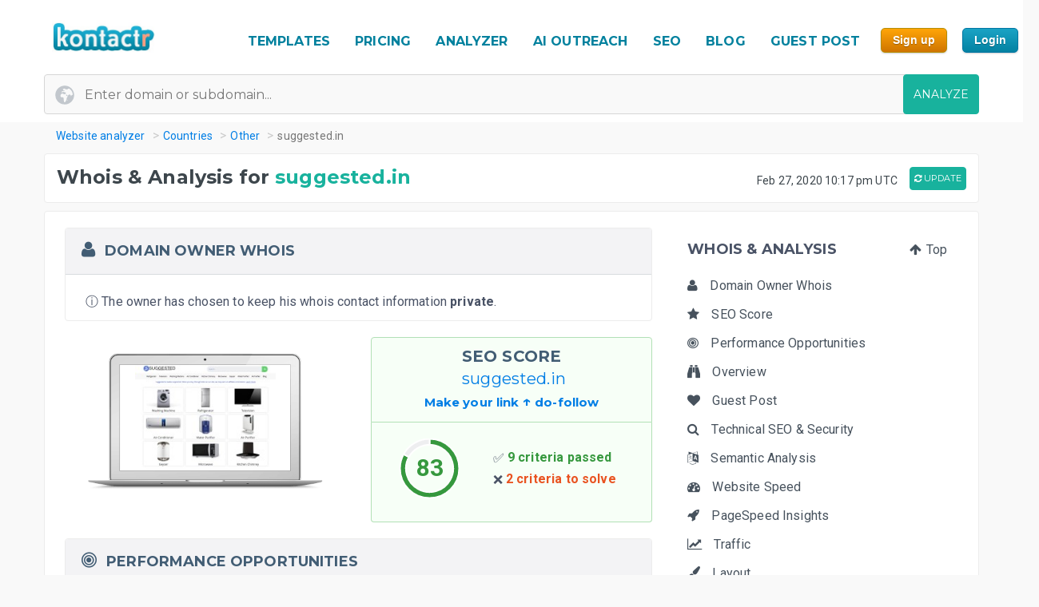

--- FILE ---
content_type: text/html; charset=UTF-8
request_url: https://kontactr.com/website/site/suggested.in
body_size: 25580
content:
<!DOCTYPE html>
<html lang="en">
<head>
    <meta charset="utf-8">
    <link rel="dns-prefetch" href="//www.google-analytics.com" /><link rel="dns-prefetch" href="//www.google.com" />
	<link rel="dns-prefetch" href="//fonts.googleapis.com" /><link rel="dns-prefetch" href="//fonts.gstatic.com" />
	<link rel="dns-prefetch" href="//d3vxmrleduyji.cloudfront.net" /><link rel="dns-prefetch" href="//static-maps.yandex.ru" />
	<link rel="dns-prefetch" href="//maps.googleapis.com" /><link rel="dns-prefetch" href="//image.thum.io" />
    <meta http-equiv="X-UA-Compatible" content="IE=edge">
    <meta name="viewport" content="width=device-width, initial-scale=1">
    <link rel="shortcut icon" href="https://d3vxmrleduyji.cloudfront.net/img/favicon-96410.png" />
    <title>suggested.in Domain Owner Whois and Analysis</title>
<meta name="description" content="Get complete Whois information for suggested.in. Find the domain owner contact information: address, phone number, email. See our in-depth analysis."/>
<meta property="og:url" content="https://kontactr.com/website/site/suggested.in"/>
<meta property="og:title" content="suggested.in Domain Owner Whois and Analysis"/>
<meta property="og:type" content="website" />
<meta property="og:description" content="Get complete Whois information for suggested.in. Find the domain owner contact information: address, phone number, email. See our in-depth analysis."/>
<meta property="og:image" content="https://kontactr.com/website/screenshots/0aed8776f0dac3c1eaa4ec924960dc2d.png"/>
    	    	    	    <link rel="canonical" href="https://kontactr.com/website/site/suggested.in" />
	    		<link href='https://fonts.googleapis.com/css?family=Roboto:400,700' rel='stylesheet'>
	<link href='https://fonts.googleapis.com/css?family=Montserrat:400,700' rel='stylesheet'>
	<link href="https://d3vxmrleduyji.cloudfront.net/website/bootstrap-min.css" rel="stylesheet">
		<link rel="stylesheet" href="https://d3vxmrleduyji.cloudfront.net/css/font-awesome.min.css">
	<style>
		.navbar .col-4{max-width:29%;text-align:right}.navbar-nav li:hover a:before,.navbar-nav li.active a:before{display:none!important}.cs-table-action-bar{margin-bottom:0;padding:0}.cs-table-action-bar>li{vertical-align:middle;display:inline-block}@media(min-width:768px){.cs-table-action-bar>li{margin-left:15px}.home-image-feature{-webkit-transform:scale(1);transform:scale(1)}}.cs-searchbox{z-index:2}.cs-searchbox .search-wrapper{-webkit-transition:margin .25s ease;-webkit-transition:margin 0.25s ease;transition:margin 0.25s ease;position:relative}.cs-searchbox .search-wrapper input{display:block;font-size:14px;font-weight:700;min-width:304px;color:#666;width:100%;height:41px;margin:0;-webkit-box-sizing:border-box;box-sizing:border-box;padding:0 30px 0 15px;border-radius:.3rem;border:1px solid #e5e5e5}@media(max-width:600px){.table-card .card-header{font-size:.9rem;padding:.75rem}}.cs-searchbox .search-wrapper i{position:absolute;top:9px;font-size:16px;right:13px;cursor:pointer;color:#aaa;font-weight:400}.fm-page-title{background-color:#f9f9f9;-webkit-box-shadow:1px 0 10px 0 rgba(0,0,0,.07);box-shadow:1px 0 10px 0 rgba(0,0,0,.07);padding:12px 0}.fm-page-title h2{color:#797979;font-size:20px;font-weight:700;margin:0}.fm-page-title .description{color:#666;font-size:14px;font-weight:900;margin-right:10px}.breadcrumb-arrow{background:white;padding:6px 12px;border-radius:5px;color:#666;font-weight:700;margin-right:15px;border:1px solid #f1f1f1}.breadcrumb-arrow:hover{background:#fff}.kontactr-logo{height:60px}.nav-logo{padding:15px;overflow:hidden;width:214px}.nabvbar{background:#fff}.navbar-nav.navbar-right{-webkit-box-orient:horizontal;-webkit-box-direction:normal;-ms-flex-direction:row;flex-direction:row;position:absolute;top:5px;right:0}.navbar-expand-lg{position:relative;width:100%;top:0;z-index:1000;padding:0;background:#fff}.navbar-static-top{z-index:1000}.nav-navigation li{padding:10px 12px;text-align:center}.nav-navigation li span{margin-right:0!important;font-size:22px;margin-bottom:2px}.navbar-nav a{color:#666;font-size:17px;font-weight:500;line-height:15px;position:relative}.extra-margin{margin-right:5px}.navbar-nav a:hover,.navbar-nav li.active a{color:#18B29D!important}.navbar-nav li:hover a:before,.navbar-nav li.active a:before{position:absolute;content:'';width:30px;height:4px;background:#01819E;bottom:3px;left:0;right:0;margin:0 auto;border-radius:5px}.navbar-nav .dropdown-menu a:before,.navbar-nav li.active .dropdown-menu a:before{display:none}.navbar-nav .dropdown-menu a{color:#666}.navbar-nav .dropdown-menu a:hover{color:#222}.navbar-nav .dropdown-menu a.btn:hover{color:#fff}.offcanvas-nav .form-inline{display:none}.is-hidden{visibility:hidden}.navbar-right li:hover a:before,.navbar-right li.active a:before{display:none}.navbar-right{width:80px}.navbar-nav .dropdown-toggle::after{content:'\f107';font-family:'FontAwesome';margin-left:10px;border:none;vertical-align:0}.navbar-toggler{cursor:pointer;position:absolute;right:0;top:30px;font-size:2rem!important}.navbar-toggler:focus{outline:none}.navbar-toggler-icon:before{font-family:'FontAwesome';content:"\f0c9"}.navbar-toggler-icon:hover:before{color:#01819E}.navbar-nav .notifications{position:relative;padding:10px}.navbar-nav .notifications .dropdown-menu,.user-dropdown .dropdown-menu{-webkit-box-shadow:0 10px 10px 0 rgba(0,0,0,.25);box-shadow:0 10px 10px 0 rgba(0,0,0,.25);border-radius:5px;max-width:375px;min-width:305px}.navbar-nav .notifications .dropdown-toggle::after{display:none}.drop-icon{position:absolute;background:transparent;top:-8px;right:7%;font-size:30px;color:#fff}.notify-header{line-height:1.5;padding:10px;background:#18B29D;color:#fff;font-size:15px;font-weight:400;border-top-left-radius:5px;border-top-right-radius:5px;padding-left:20px}.notify-footer{padding:10px;background:#18B29D;color:#fff;font-size:12px;font-weight:400;border-bottom-left-radius:5px;border-bottom-right-radius:5px;text-align:center}.notify-footer p{color:#fff;font-size:12px;font-weight:400}.notify-footer span{color:#c9c9c9;font-size:14px;font-weight:900;margin-left:10px}.notifications .dropdown-menu a,.user-dropdown .dropdown-menu a{color:#333;font-size:14px;font-weight:400;white-space:normal}.navbar-nav .notifications .round{position:absolute;border-radius:50%;border-style:solid;border-width:3px;border-color:#fff;background-color:#01dc34;-webkit-box-shadow:0 0 8px 0 #000;box-shadow:0 0 8px 0 #000;width:10px;height:10px;left:50%;top:25%}.navbar-nav .notifications .notify{font-size:22px;vertical-align:middle}.user-name{color:#aaa;font-size:16px;font-weight:700}.user-profile img{border-radius:50%;background-color:#7777777d;width:28px;height:28px}.user-profile{width:50px;margin:0 auto;border-radius:100%}.user-profile::before{-webkit-animation:2.5s blow 0s linear infinite;animation:2.5s blow 0s linear infinite;position:absolute;content:'';width:45px;height:45px;top:8px;margin:0 auto;border-radius:50%;z-index:0}@-webkit-keyframes blow{0%{-webkit-box-shadow:0 0 0 0 rgba(24,117,240,.26);box-shadow:0 0 0 0 rgba(24,117,240,.26);opacity:1;-webkit-transform:scale3d(1,1,.5);transform:scale3d(1,1,.5)}50%{-webkit-box-shadow:0 0 0 10px rgba(24,117,240,.86);box-shadow:0 0 0 3px rgba(24,117,240,.86);opacity:1;-webkit-transform:scale3d(1,1,.5);transform:scale3d(1,1,.5)}100%{-webkit-box-shadow:0 0 0 20px rgba(24,117,240,.96);box-shadow:0 0 0 6px rgba(24,117,240,.96);opacity:0;-webkit-transform:scale3d(1,1,.5);transform:scale3d(1,1,.5)}}@keyframes  blow{0%{-webkit-box-shadow:0 0 0 0 rgba(24,117,240,.26);box-shadow:0 0 0 0 rgba(24,117,240,.26);opacity:1;-webkit-transform:scale3d(1,1,.5);transform:scale3d(1,1,.5)}50%{-webkit-box-shadow:0 0 0 10px rgba(24,117,240,.16);box-shadow:0 0 0 3px rgba(24,117,240,.16);opacity:1;-webkit-transform:scale3d(1,1,.5);transform:scale3d(1,1,.5)}100%{-webkit-box-shadow:0 0 0 20px rgba(24,117,240,.96);box-shadow:0 0 0 6px rgba(24,117,240,.96);opacity:0;-webkit-transform:scale3d(1,1,.5);transform:scale3d(1,1,.5)}}.progress-list{margin:0;padding:0;list-style:none;padding-top:20px}.progress-list li{margin-bottom:40px}.progress-list .last{margin-bottom:30px!important}.progress-list span{color:#333;font-size:12px;font-weight:400;position:relative;top:3px}.progress-line{width:100%;height:4px;background-color:rgba(55,63,82,.1);border-radius:5px}.bar{background-color:#EC8D08;width:60%;height:100%;border-radius:5px;-webkit-animation-timing-function:ease-in-out;animation-timing-function:ease-in-out}.bar2{-webkit-animation-name:increase2;animation-name:increase2;width:8%}.bar3{-webkit-animation-name:increase3;animation-name:increase3;width:80%}@-webkit-keyframes increase{from{width:1%}to{width:60%}}@keyframes  increase{from{width:1%}to{width:60%}}@-webkit-keyframes increase2{from{width:1%}to{width:8%}}@keyframes  increase2{from{width:1%}to{width:8%}}@-webkit-keyframes increase3{from{width:1%}to{width:80%}}@keyframes  increase3{from{width:1%}to{width:80%}}.dropdown-menu{border:0;-webkit-box-shadow:0 0 13px -3px rgba(0,0,0,.1);box-shadow:0 0 13px -3px rgba(0,0,0,.1);border-radius:5px;padding:0}.dropdown-menu a{font-size:14px;padding:21px;padding-left:20px;border-bottom:1px solid #ddd}.dropdown-menu a.btn{color:#fff;border-bottom:none;font-weight:700;text-transform:CAPITALIZE;padding-left:inherit;padding:5px 12px}.dropdown-item:focus,.dropdown-item:hover{background-color:#f5f5f5}.nav-drop-profile{min-width:160px}.dropdown-menu a .fa{margin-right:6px;color:#838383}@media(min-width:992px){.user-profile img{width:45px;height:45px}.fix-header .navbar-fixed-top{position:fixed}.navbar-top-links .dropdown-alerts,.navbar-top-links .dropdown-messages,.navbar-top-links .dropdown-tasks{margin-left:auto}@media (min-width:1200px){.navbar-right{position:unset!important}.home-image-feature{-webkit-transform:scale(1);transform:scale(1)}.home-text-right,.home-text-left{text-align:center!important}}@media (max-width:1200px){.table-responsive{display:block;width:100%;overflow-x:auto}.package-badge{position:absolute;top:0;left:0}.feature-icon{margin-top:0}.feature-title,.feature-title a{margin-bottom:5px}}@media(min-width:991px) and (max-width:1200px){.nav-navigation li{padding:3px}.navbar-nav a{font-size:17px}.navbar-right{width:8%;position:unset!important}#form-preview img{width:auto;height:auto;max-width:475px;position:relative;top:15px}.home-image-feature{-webkit-transform:scale(1);transform:scale(1)}}@media(max-width:991px){.topmenu{font-size:20px!important}.navbar-header{}.nav-navigation li{padding:10px 20px!important;border-bottom:1px dotted #ddd}.nav-navigation li:last-child{border-bottom:none}.navbar-nav li:hover a:before,.navbar-nav li.active a:before{display:none}.nav-navigation li:hover a{color:#01819E}.navbar-nav .notifications .round{width:9px;height:9px}.navbar-nav .notifications .notify{font-size:20px}.navbar-right{width:10%}.navbar-toggler-icon:focus,.navbar-toggle:focus{outline:none}.navbar-toggler{right:8%;top:25px}.navbar-toggler-public{right:0;z-index:1000}.navbar-nav a:hover,.navbar-nav li.active a{color:#01819E}.offcanvas-nav{margin-top:42px}.dropdown-item:focus,.dropdown-item:hover{background:transparent}.nav-navigation .dropdown-item span{font-size:12px}.user-profile img{border-radius:50%;background-color:#7777777d;width:33px;height:33px;border:3px solid #ddd}.user-dropdown{padding:10px}.fm-dashboard,.fm-forms,.fm-packages,.fm-package-features{padding-bottom:2px}.card .header-title{text-align:center}.modal-enter-name label{text-align:center;margin-top:0}.modal{padding-right:0!important}.fm-form-type .btn{padding:10px 15px;font-size:13px}.modal button.close{right:0;top:0}.create-form .fm-form-type,.modal-enter-name{padding:15px}.fm-page-button .btn i{padding:0}.fm-page-title h2{font-size:17px}.form-right{text-align:left}.col-xs-6{width:50%}.col-xs-7{width:55%}.col-xs-5{width:45%}.col-xs-9{width:75%}.col-xs-3{width:25%}.hidden-xs{display:none}table.table-bordered.dataTable tbody th,table.table-bordered.dataTable tbody td,table.table-bordered.dataTable thead th{text-align:center}div.dataTables_wrapper div.dataTables_length,div.dataTables_wrapper div.dataTables_filter,div.dataTables_wrapper div.dataTables_info,div.dataTables_wrapper div.dataTables_paginate{text-align:left}.dataTables_info{display:none}.form-tabletable-search .text-right{text-align:left}.form-table-search .dataTables_length,.form-table-search .dataTables_info{display:none}.cs-searchbox .search-wrapper input{min-width:100%}.table .text-center .btn{margin:20px 0}.table thead th,.table tfoot th{font-size:14px;font-weight:500}.table td{font-size:.8rem}.card-body{padding:15px}.card-body p,.card-body ul li{font-size:14px}.card-header h5{text-align:center}.package-btn{margin-bottom:30px}.package-service-list li{padding:15px}.package-icon{padding:5px}.content-card{margin-left:0;margin-bottom:0}.form-plans-change .text-right{text-align:left!important}.plan-buttons{padding:0;padding-bottom:10px;text-align:center}.plan-buttons li{padding-right:5px}.plan-buttons .btn{margin:3px;padding:9px;font-size:10px;width:100%}.form-edit{display:none}.download-form-link .fa{padding-right:0}#remember_me{display:none}.form-settings .checkbox{margin-left:20px}.form-plans-change{padding:15px}.form-plans-change .btn{padding:8px 10px;font-size:12px}.btn,.support-btns .btn,.btn-lg,.btn-sm{padding:9px 15px;font-size:13px}.form-introduction{padding:30px 0}.login-block .checkbox{margin-left:20px}.login-block-header h6{font-size:16px}.btn-lg{min-width:inherit}.modal-form{padding:10px}.table .text-center .btn,form .text-center .btn{margin-top:15px}.not-found{padding:50px 0}.navbar-nav .notifications .dropdown-menu,.user-dropdown .dropdown-menu{right:12%!important;top:69px}.nav-logo-public{text-align:left!important}#form-preview{display:none}.home-image-feature{-webkit-transform:scale3d(.9);transform:scale3d(.9)}}@media(max-width:767px){.navbar-right{width:40%;position:absolute!important;top:14px!important;right:4px!important}.form-card{margin:0 auto}.edit-image,.profile-img{text-align:center;margin:0}.form-header{color:#01819E!important}.fm-play:hover{-webkit-box-shadow:none;box-shadow:none}.login-block-header h1{font-size:25px}.navbar .col-4{min-width:100%;max-width:none;text-align:center}.nav-logo-public{text-align:left!important}.dropdown,.dropup{position:absolute;right:1%;top:15%}.navbar-toggler{right:10%}.navbar-toggler-public{right:0}#form-preview{display:none}.home-image-feature{-webkit-transform:scale3d(.85);transform:scale3d(.85)}.cd-side-nav>ul:last-of-type{display:none}.cd-side-nav{display:none!important}.menu-top-mobile{display:block!important}}@media (max-width:575px){.best-value-img,.best-value-label,.best-value-img-logged,.best-value-label-logged{display:none!important}.home-image-feature{-webkit-transform:scale3d(.7);transform:scale3d(.7)}.mobile_update_button{padding-top:25px!important;padding-left:0!important}#captcha_recaptcha_gif{width:210px;height:auto}}@media (max-width:468px){.level1 h1{font-size:30px!important}.level3{font-size:22px!important}.level2 h2{font-size:15px!important}.orangebutton{font-size:21px!important}#signup_free_text{display:none}#signup{left:0!important}.grey-block{padding:20px 40px!important}.white-block{padding:20px 40px!important}#google-recaptcha iframe{transform:scale(.8);-webkit-transform:scale(.8);transform-origin:0 0;-webkit-transform-origin:0 0}#google-recaptcha>div:nth-of-type(1){width:244px!important;height:63px!important}.home-image-feature{-webkit-transform:scale(.7);transform:scale(.7)}.grey-feature,.white-feature{padding:10px 10px!important}.home-title{text-align:center!important}}@media (max-width:400px){.fm-form-type .btn{width:100%}.navbar-toggler{right:16%}.navbar-toggler-public{right:0}.dropdown,.dropup{right:3%}.navbar-header img{max-width:160px;width:auto;height:auto}#form-preview{display:none}.pull-right{float:none!important}.home-image-feature{-webkit-transform:scale(.7);transform:scale(.7)}.grey-feature,.white-feature{padding:10px 10px!important}.home-title{text-align:center!important}}@media (max-width:340px){.login-block{text-align:center}.forgot-password-link{float:none;margin-bottom:15px;display:block}#form-preview{display:none}.home-image-feature{-webkit-transform:scale(.7);transform:scale(.7);position:relative}.grey-feature,.white-feature{padding:10px 10px!important}.home-title{text-align:center!important}}.fm-logo{background-color:#29b6f6;padding:17px 20px;font-size:1.375rem;font-weight:400;overflow:hidden}.sidebar-nav.light .fm-logo{background:#fff}.sidebar{width:250px;z-index:1400;position:fixed;top:0;height:100%;background-color:#fff;-webkit-box-shadow:0 2px 4px 0 rgba(0,0,0,.08);box-shadow:0 2px 4px 0 rgba(0,0,0,.08);overflow-y:auto}.sidebar-nav li a{font-size:.938rem;font-weight:500;display:block;color:#8b8d91;padding:13px 15px;text-decoration:none}.ion{margin-right:10px;font-size:1.1rem}.sidebar-nav{background:#313541}.sidebar-nav>ul{padding:0;margin:0;list-style:none;background:rgba(255,255,255,.1)}.sidebar-nav .metismenu{background:#313541;display:-webkit-box;display:-ms-flexbox;display:flex;-webkit-box-orient:vertical;-webkit-box-direction:normal;-ms-flex-direction:column;flex-direction:column}.sidebar-nav .metismenu li + li{margin-top:5px}.sidebar-nav .metismenu li:first-child{margin-top:5px}.sidebar-nav .metismenu li:last-child{margin-bottom:5px}.sidebar-nav .metismenu>li{display:-webkit-box;display:-ms-flexbox;display:flex;-webkit-box-orient:vertical;-webkit-box-direction:normal;-ms-flex-direction:column;flex-direction:column;position:relative}.sidebar-nav .metismenu a{position:relative;display:block;padding:13px 15px;color:#8b8d91;font-size:.938rem;outline-width:0;-webkit-transition:all .3s ease-out;transition:all .3s ease-out}@media(max-width:768px){.sidebar-nav .metismenu a{padding:8px 15px}}.sidebar-nav .metismenu ul a{padding:10px 15px 10px 30px}.sidebar-nav .metismenu ul ul a{padding:10px 15px 10px 45px}.sidebar-nav .metismenu li.active>a{color:#fff}.sidebar-nav .metismenu a:hover,.sidebar-nav .metismenu a:focus,.sidebar-nav .metismenu a:active{color:#fff;text-decoration:none}.sidebar-nav.light,.sidebar-nav.light .metismenu{background-color:#fff}.sidebar-nav.light ul{background:#fff}.sidebar-nav.light .metismenu a{color:#8b8d91}.sidebar-nav.light .metismenu li.active>a{color:#29b6f6}.sidebar-nav.light .metismenu a:hover,.sidebar-nav.light .metismenu a:focus,.sidebar-nav.light .metismenu a:active{color:#29b6f6}@media (min-width:767px){.content-wrapper .sidebar{width:60px;overflow:visible}.content-wrapper .metismenu .has-arrow::after{display:none}.content-wrapper .sidebar .hide-menu{display:none;width:180px;left:60px}.home-image-feature{-webkit-transform:scale(1);transform:scale(1)}}.mb-sidebar-close{color:#fff;margin-left:15px;display:none}.mb-sidebar-close.show{display:inline-block}.mb-sidebar-close a{color:inherit}@media(min-width:768px){.mb-sidebar-close{display:none}}.right-sidebar{position:fixed;right:0;z-index:999;background:#fff;top:0;height:100%;-webkit-box-shadow:5px 1px 40px rgba(0,0,0,.4);box-shadow:5px 1px 40px rgba(0,0,0,.4);-webkit-transition:-webkit-transform 0.25s cubic-bezier(0,0,.3,1);transition:-webkit-transform 0.25s cubic-bezier(0,0,.3,1);transition:transform 0.25s cubic-bezier(0,0,.3,1);transition:transform 0.25s cubic-bezier(0,0,.3,1),-webkit-transform 0.25s cubic-bezier(0,0,.3,1);width:100%;margin-top:90px;max-width:370px;height:100%;-webkit-transform:translateX(100%);transform:translateX(100%);display:-webkit-box;display:-ms-flexbox;display:flex;-webkit-box-orient:vertical;-webkit-box-direction:normal;-ms-flex-direction:column;flex-direction:column;overflow-y:auto}.shw-rside{-webkit-transform:none;transform:none;border-top-left-radius:5px}.right-sidebar .card-header{display:block;border-radius:0;background-color:#666;height:40px;color:#fff;padding:12px 30px;font-size:18px;font-weight:400}.right-sidebar .right-side-toggle{font-size:1.8rem;margin-top:-6px;float:right;cursor:pointer}.datatables thead{background:#01819E}.sorting_1:before{position:absolute;content:'';width:4px;height:0%;background:#01819E;left:0;top:0}.fm-dashboard .table-bordered td{position:relative}.fm-dashboard .table-bordered tr:hover td{color:#2e2e2e}.fm-dashboard .table-bordered tr:hover .sorting_1:before{height:100%}.fm-dashboard .table-bordered tr:hover,.fm-dashboard .table-bordered tr:focus{box-shadow:1px 3px 6px 0 rgba(0,0,0,.2);-webkit-box-shadow:1px 3px 6px 0 rgba(0,0,0,.2)}.right-side-toggle{font-size:1.3rem}.navbar-expand-lg .navbar-nav .dropdown-menu-right{right:0;left:auto;border:1px solid #18B29D;border-radius:7px}.navbar-expand-lg .navbar-nav .dropdown-menu{position:absolute}.sidebar-toggle-btn{color:#fff;font-size:25px;margin-left:50px}@media(min-width:768px){.sidebar-toggle-btn{display:none}}@media(max-width:767px){.sidebar{-webkit-transform:translateX(-250px);transform:translateX(-250px);-webkit-transition:-webkit-transform 0.25s cubic-bezier(0,0,.3,1);transition:-webkit-transform 0.25s cubic-bezier(0,0,.3,1);transition:transform 0.25s cubic-bezier(0,0,.3,1);transition:transform 0.25s cubic-bezier(0,0,.3,1),-webkit-transform 0.25s cubic-bezier(0,0,.3,1)}.sidebar.sidebar-toggle{-webkit-transform:translateX(0);transform:translateX(0)}}.nav-second-level>li{width:100%}@media (min-width:768px){.content-wrapper .ion{font-size:1.7rem}.content-wrapper .sidebar .sidebar-nav{position:absolute;overflow:hidden}.content-wrapper .sidebar .sidebar-nav .nav-second-level{position:absolute;z-index:999999}.content-wrapper .sidebar .user-profile{width:60px}.content-wrapper .sidebar .nav-small-cap,.content-wrapper .sidebar li span span{display:none}.content-wrapper .sidebar #side-menu>li>a{padding:15px 17px 15px 20px}.content-wrapper .sidebar li:hover .nav-second-level,.content-wrapper .sidebar li:hover .nav-second-level.collapse li,.content-wrapper .sidebar li:hover .nav-second-level.in{display:block}.content-wrapper .sidebar .nav-second-level{position:absolute;left:60px;background:#313541;width:220px;opacity:1;padding-bottom:10px;display:none}.content-wrapper .sidebar .nav-second-level li{background:#313541}.content-wrapper .sidebar .nav-second-level>li>a{padding-left:30px;background:#313541}.content-wrapper .top-left-part{width:60px}.navbar-top-links .dropdown-alerts,.navbar-top-links .dropdown-messages,.navbar-top-links .dropdown-tasks{margin-left:auto}.content-wrapper.fix-sidebar .navbar-left,.fix-sidebar.content-wrapper .navbar-left{margin-left:60px!important}.content-wrapper.fix-sidebar .sidebar,.fix-sidebar.content-wrapper .sidebar{position:fixed}.content-wrapper.fix-sidebar .sidebar .sidebar-nav,.fix-sidebar.content-wrapper .sidebar .sidebar-nav{position:absolute}.content-wrapper.fix-sidebar .sidebar .sidebar-nav .nav-second-level,.fix-sidebar.content-wrapper .sidebar .sidebar-nav .nav-second-level{position:absolute;z-index:99999}}.btn{-webkit-appearance:none!important}@media(max-width:767px){.navbar-header{}.navbar-nav .notifications .round{width:9px;height:9px}.navbar-nav .notifications .notify{font-size:20px}.navbar-right{width:40%}.navbar-collapse-public{max-width:100%}.form-control:disabled, .form-control[readonly]{background-color:#f3f3f3}.build-wrap .form-control{background-color:#fff;}@media(max-width:468px){.ui-pnotify.ui-pnotify-fade-normal.ui-pnotify.ui-pnotify-move{margin:auto 0!important;padding:20px!important;font-size:14px!important;}}@media  all and (max-width:991px){.navbar-nav{width:88%}}@media (max-width: 400px) {
		.navbar-header img { 
			width:129px;
			height:42px;
			position: relative!important;
			top:1px!important;
		}
	}
	@media (max-width: 991px) {
		.navbar-nav {
		    width: unset;
		}
	}
	.justify-content-between{-webkit-box-pack:justify!important;-ms-flex-pack:justify!important;justify-content:space-between!important}.nav-logo{padding:15px;overflow:hidden;width:214px}.nav-link,.form-tabs .nav-link.active{color:#4786ff;border:none}.topmenu{font-size:16px!important;font-weight:700!important;text-decoration:none!important;text-transform:uppercase!important;color:#01819e!important}.fa-round{background:#fff;width:35px;height:35px;text-align:center;border-radius:50%;padding:9px;margin-right:10px;color:#ddd;border:1px solid #ddd}.form-tabs .nav-link.active .fa-round{background:#4786ff;color:#fff;border:1px solid #4786ff}@media(max-width:768px){.nav-link{padding:0}}.nav-link,.nav-tabs .nav-link.active{color:#ee8e07}.nav-tabs .nav-link{border-top-left-radius:.5em;border-top-right-radius:.5em;background-color:#ededed}.navbar-toggler{cursor:pointer;position:absolute;right:0;top:30px;font-size:2rem!important}.navbar-toggler:focus{outline:none}.navbar-toggler-icon:before{font-family:'FontAwesome';content:"\f0c9"}.navbar-toggler-icon:hover:before{color:#01819E}.navbar-toggler-icon:focus,.navbar-toggle:focus{outline:none}.navbar-toggler{right:8%;top:25px}.navbar-toggler-public{right:0;z-index:1000}.navbar-toggler{right:10%}.navbar-toggler-public{right:0}#form-preview{display:none}.navbar-toggler{right:16%}.navbar-toggler-public{right:0}
	</style>
		<link href="https://d3vxmrleduyji.cloudfront.net/website/style-min.css" rel="stylesheet">
		<style>
		.modul .titleh {
			padding-right:0;
		}
		.navbar-nav>li>a {text-decoration: none!important;}
	 .navbar-nav>li>a:hover {text-decoration: none!important;}
	 .popup .bar {width:100%;}
	 @media (max-width: 767px) {
		 .navbar-nav .open .dropdown-menu { position:relative;top:13px!important;right:253px!important;background-color:#fff; }
		 .fa_big_profile {top:3px!important;}
	 }
	 @media (max-width: 991px) {
		 .navbar-toggler {
		 	display:block!important;
			position: absolute;
			right: 50px;
			top: 25px;
			z-index:-10;
     	}
     	.navbar-fixed-top .navbar-collapse { max-height:unset;width:100%;}
     	.nav-navigation li {
		    padding: 10px 20px!important;
		    border-bottom: 1px dotted #ddd;
		}
	 }
	 .myButton {
		box-shadow:inset 0px 1px 0px 0px #fce2c1;
		background:linear-gradient(to bottom, #ffc477 5%, #fb9e25 100%);
		background-color:#ffc477;
		border-radius:6px;
		border:1px solid #eeb44f;
		display:inline-block;
		cursor:pointer;
		color:#ffffff;
		font-family:Arial;
		font-size:15px;
		font-weight:bold;
		padding:6px 24px;
		text-decoration:none;
		text-shadow:0px 1px 0px #cc9f52;
	}
	.myButton:hover {
		background:linear-gradient(to bottom, #fb9e25 5%, #ffc477 100%);
		background-color:#fb9e25;
	}
	html {
	  scroll-behavior: smooth;
	}
	</style>
</head>

<body>

<a href="#" class="mobilebutton"><img data-src="https://d3vxmrleduyji.cloudfront.net/img/mobilemenu.png" alt="mobile" class="lazy"></a>
<div id="top"></div>

<style>
	#credit_code { width:55%;position:relative;top:5px;background:#f9f9f9 url(/website/img/tickt.png) no-repeat 13px 13px; }
	@media (max-width: 768px) {
		#credit_code {
			background:0 0;
		}
	}
</style>

<button onclick="topFunction()" id="myBtn" class="myButton" style="position:fixed;z-index:10000;bottom:30px;right:20px;display:none;" title="Go to top">Top</button>

<!-- START HEADER -->
<div id="header" style="margin-bottom:10px;">
    <div class="container">
        <div class="row">

            <div class="col-md-2">
                <ul class="menulogo">
                    <li class="logo"><a href="/"><img data-src="https://d3vxmrleduyji.cloudfront.net/img/logo.jpg" alt="Kontactr" width="129" height="42" class="lazy" style="position:relative;top:10px;"></a></li>
                </ul>
            </div>
            <div class="col-md-10">
                    <ul class="menu" style="position: relative;top: 22px;">
				
				<li class="nav-item" style="padding:10px 5px;"><a class="nav-link topmenu" href="https://kontactr.com/form-builder-templates">TEMPLATES</a></li>
				
				<li class="nav-item" style="padding:10px 5px;"><a class="nav-link topmenu" href="https://kontactr.com/pricing">PRICING</a></li>
				
				<li class="nav-item extra-margin" style="padding:10px 5px;"><a class="nav-link topmenu" href="https://kontactr.com/website/">ANALYZER</a></li>
				
				<li class="nav-item extra-margin" style="padding:10px 5px;"><a class="nav-link topmenu" href="https://kontactr.com/ai-outreach">AI OUTREACH</a></li>

				<li class="nav-item extra-margin" style="padding:10px 5px;"><a class="nav-link topmenu" href="https://kontactr.com/blog/the-ultimate-guide-to-general-seo">SEO</a></li>
				
				<li class="nav-item extra-margin" style="padding:10px 5px;"><a class="nav-link topmenu" href="https://kontactr.com/blog/">BLOG</a></li>
				
				<li class="nav-item extra-margin" style="padding:10px 5px;"><a class="nav-link topmenu" href="https://kontactr.com/guest-post">GUEST POST</a></li>
				
				<li class="nav-item" id="nav-item-sign-up" style="padding:10px 5px;"><input value="Sign up" class="orangebutton-small orangebutton-small-header" onclick="window.location='https://kontactr.com/register?p=basic&name=suggested.in';" type="submit" style="position:relative;top:-2px;"></li>
				
				<li class="nav-item" style="padding:10px 5px;"><input value="Login" class="bluebutton-small" onclick="window.location='/login';" type="submit" style="position:relative;top:-2px;"></li>
                    </ul>
                                            </div>
			
        </div>
                
                
        				   <div class="search index-top-search" style="margin-left:-15px;">
                        <form action="https://kontactr.com/website/ajax/search" id="general-search-form" class="searchform" style="min-width:320px;">
                            <input type="text" name="url" id="url" class="form-control searchinput searchinput-paste"  placeholder="Enter domain or subdomain...">
                                                        <button type="submit" id="search-button" class="btn btn-primary searchbutton" style="border-radius:4px;right:-15px;">ANALYZE</button>
                        </form>
                    </div>
				            </div>
</div>
<!-- END HEADER -->








    <div class="container breadcrumb-hide">
        <ol class="breadcrumb" itemscope itemtype="http://schema.org/BreadcrumbList">
            <li itemprop="itemListElement" itemscope itemtype="http://schema.org/ListItem"><a href="https://kontactr.com/website" itemprop="item" class="link-resolve"><span itemprop="name">Website analyzer</span></a><meta itemprop="position" content="1" /></li>
            <li itemprop="itemListElement" itemscope itemtype="http://schema.org/ListItem"><a href="https://kontactr.com/website/country" itemprop="item" class="link-resolve"><span itemprop="name">Countries</span></a><meta itemprop="position" content="2" /></li>
                        <li itemprop="itemListElement" itemscope itemtype="http://schema.org/ListItem"><a href="https://kontactr.com/website/country/other" itemprop="item" class="link-resolve"><span itemprop="name">Other</span></a><meta itemprop="position" content="3" /></li>
                        <li itemprop="itemListElement" itemscope itemtype="http://schema.org/ListItem" class="active"><span itemprop="name" class="link-resolve">suggested.in</span>
                        <meta itemprop="position" content="4" />
                        </li>
        </ol>
    </div>
	
	
	<div id="mobile-fixed-menu">
        <a href="#" class="mobile-menu-button"><img data-src="https://d3vxmrleduyji.cloudfront.net/img/mobilemenu.png" alt="Mobile menu" class="lazy"></a>
                <a href="https://kontactr.com/website" class="logo"><img data-src="https://d3vxmrleduyji.cloudfront.net/img/logo.jpg" alt="Kontactr" width="129" height="42" class="lazy" style="position:relative;top:10px;"></a>
    </div>

    <!-- Start Sticky Menu Mobile-->
    <ul class="stickymenu-mobile">
	            <li><a href="/form-builder-templates">TEMPLATES</a></li>
        <li><a href="/pricing">PRICING</a></li>
        <li><a href="/website/">ANALYZER</a></li>
        <li><a href="/ai-outreach">AI OUTREACH</a></li>
        <li><a href="/blog/">BLOG</a></li>
        <li><a href="/guest-post">GUEST POST</a></li>
        <li><a href="/register?p=basic">SIGN UP</a></li>
        <li><a href="/login">LOGIN</a></li>
    </ul>
    <!-- End Sticky Menu Mobile -->

    	
	    	
    <!-- START STAT TITLE -->
    <style>
	@media (max-width: 768px) {
		#h1domain {
			font-size:21px;
		}
	} 
	</style>
    <div class="stattitle container" style="padding:15px 0;">
        <div class="col-md-8">
            <h1>Whois & Analysis for <span style="color:#18b29d;" id="h1domain">suggested.in</span></h1>
        </div>
        <div class="col-md-4">
                    <div class="re-analyze" style="width:100%;">
                <div style="display: inline-block;vertical-align: middle;text-align:center;"><span style="font-family:'Roboto', sans-serif;position:relative;top:3px;" class="link-resolve">Feb 27, 2020 10:17 pm UTC</span></div>
                					  					  <div style="display: inline-block;vertical-align: middle;width:82px;"><button id="re-analyze" type="submit" class="update-button margin-l-10" data-url="https://kontactr.com/website/ajax/re-analyze" data-name="suggested.in" style="padding:0 5px 0 5px;font-weight:400;margin-left:0;"><i class="fa fa-refresh margin-l-2"></i> UPDATE</button></div>
					  				            </div>
        </div>

    </div>
    <!-- END STAT TITLE -->
    
   
    
    
    <!-- Start Content -->
    <div class="container content analyze-container">

        		
        <!-- Start Content Sol -->
        <div class="content-sol col-md-8">

				            <div class="analyze-group" id="contact">
                <!-- Start Server Info -->
                <div class="row">

                    <div class="modul">

                        <div class="titleh">
                            <h2 class="details-page"><i class="fa fa-user" style="padding-right:12px;font-size:22px;"></i>DOMAIN OWNER WHOIS</h2>
                                                    </div>
								<div class="padding-10 clearfix" style="padding-top:20px;">
									<div class="col-md-12"><span data-tooltip2="Informative">&#9432;</span> 
									The owner has chosen to keep his whois contact information <span class="bold-text">private</span>.
									</div>
								</div>
                    </div>

                </div>
                <!-- End Server Info -->
            </div>
                     

            <!-- Start General -->
            <div class="general" style="margin-bottom:0;" id="SEOscore">
                <div class="col-md-6">
	                <div class="div_img_img2">
			            <img class="img1 lazy" data-src="https://d3vxmrleduyji.cloudfront.net/img/laptop-full.png" alt="Desktop screen" width="331" height="175">
	                    	                        <img data-src="https://kontactr.com/website/screenshots/0aed8776f0dac3c1eaa4ec924960dc2d.png" class="website-screenshot img2 lazy" id="website-screenshot" alt="Desktop screenshot for suggested.in" width="176" height="132" />
	                    	                </div>
        	       </div>
        	               	    	   <div class="col-md-6">
	        	    	   <div class="modul" style="border:0;">
		        	    	   <div class="titleh" style="text-align: center;border: 1px solid #b2e0b6;background-color: #f7fff7; padding: 10px;">
			        	    	   <h2 style="font-size:20px;font-weight:700;">SEO SCORE</h2>
		        	    	       <a href="https://suggested.in" target="_blank"rel="nofollow"  style="font-weight:400;font-size:20px;line-height:1.4em;"><img alt="" class="lazy" data-src="https://favicon.yandex.net/favicon/suggested.in?size=32" style="display: inline-block;vertical-align:-10px;margin-right:5px;">suggested.in</a><br />
		        	    	       		        	    	       <a href="https://buy.stripe.com/bIYg12d5navoeaI3d7" target="_blank" rel="nofollow" style="font-size: 15px;font-weight:700;">Make your link <span style="font-weight:700;font-size: 18px;">&#8593</span> do-follow</a>
		        	    	       		        	    	       			        	   </div>
			        	   <div class="row" style="background-color:#f7fff7;border: 1px solid #b2e0b6;  border-bottom-left-radius: 4px;border-bottom-right-radius: 4px;border-top:0;">
				        	   <div class="col-xs-4">
				        	    	   <div style="padding:20px;">
				        	    	    		<canvas id="seo-score-doughnut" width="75" height="75" style="width: 75px; height: 75px;z-index: 1;"></canvas>
				        	    	    		<div style="font-weight:700;position: absolute;top: 43px; left: 56px;  z-index: 2;font-size:30px;color:#36983E;">83</div>
				        	    	   </div>
				        	   </div>
				        	   
				        	   <div class="col-xs-8">
					        	    <div style="padding:20px; padding-top:30px; ">
					        	  							        	  		<p><span style="position: relative;top: 1px;">&#9989;</span> <span style="color:#36983E;font-weight:700;"> 9  <span class="criteria">criteria </span>passed</span><br />
					        	  							        	  							        	  		<span style="position: relative;top: 1px;">&#10060;</span> <span style="color:#E95321;font-weight:700;">2 <span class="criteria">criteria </span>to solve</span></p>
					        	  							        	    </div>
				        	   </div>
			        	   </div>
	        	    	   </div>
	        	   </div>
                <div class="clearfix"></div>
            </div>
            <!-- End General -->
            
                        
             			
            
                                     <div class="analyze-group" id="opportunities">
	            <div class="row">
		            <div class="modul">
                        <div class="titleh">
                            <h2 class="details-page"><i class="fa fa-bullseye" style="padding-right:12px;font-size:22px;"></i>PERFORMANCE OPPORTUNITIES</h2>
                        </div>
						<div class="modul-list" style="margin-bottom:-5px;">
						                                                                                                                                                                                                                                                                                                                                                   	                        <div class="row  " style="margin-bottom:10px;">
	                         <div class="col-sm-12">
		                         <a href="#" class="akordiyon opportunity"><i class="fa fa-check-circle" style="font-size:18px;margin-right:8px;color:#1DAFD4;"></i><div class="title-opportunity">Fill the missing alt attributes on your images.</div><img data-src="https://d3vxmrleduyji.cloudfront.net/img/arrow.png" alt="Arrow" class="icon lazy"></a>
		                         <div class="akordiyon-div" style="display:none;">
			                         <p>Alt text is the written copy that appears in place of an image on a web page if the image fails to load on a user's screen.</p>
			                         <p>This text helps screen-reading tools describe images to visually impaired readers and allows search engines to better crawl and rank your website.</p>
			                         <p>suggested.in has <span class="bold-text">1  image </span>with a missing alt attribute.</p>
		                         </div>
							</div>
                            </div>
                                                                                                                <div class="row  " style="margin-bottom:10px;">
	                         <div class="col-sm-12">
		                         <a href="#" class="akordiyon opportunity"><i class="fa fa-check-circle" style="font-size:18px;margin-right:8px;color:#1DAFD4;"></i><div class="title-opportunity">Improve your social media presence. Encourage people to share your homepage.</div><img data-src="https://d3vxmrleduyji.cloudfront.net/img/arrow.png" alt="Arrow" class="icon lazy"></a>
		                         <div class="akordiyon-div" style="display:none;">
			                         <p>Although Google says social media is not a direct SEO ranking factor, the correlation between social signals and ranking position is extremely high.</p>
			                         <p>Social media affects SEO in the sense all of the shares add up to more visibility for your content.</p>
				                     <p>If lots of people share your content, then it’s likely more people will link to it, and links are a very important SEO ranking factor.</p>
		                         </div>
							</div>
                            </div>
                                                          
						</div>
								            </div>
	            </div>
             </div>
                          
                         
            
            <div class="analyze-group" id="general">
	            <div class="row">
		            <div class="modul">
                        <div class="titleh">
                            <h2 class="details-page"><i class="fa fa-binoculars" style="padding-right:12px;font-size:22px;"></i>OVERVIEW</h2>
                                                    </div>

                        <div class="modul-list">
	                        	                        <div class="row">
		                         <div class="col-sm-3 list-title">&bullet; Domain Owner</div>
	                             <div class="col-sm-9">
		                            <span class="bold-text">Private</span>
		                         </div>
	                        </div>
					       	                        	                        <div class="row">
	                         <div class="col-sm-3 list-title">&bullet;  Category </div>
	                         <div class="col-sm-9">
		                         		                         	<span class="bold-text">Home & Garden<span style="font-weight:300;">&nbsp;&nbsp;>&nbsp;</span>
Appliances</span>
		                         		                     </div>
                            </div>
	                        	                                                    	                    	                    <div class="row">
	                         <div class="col-sm-3 list-title">&bullet; Alexa Rank</div>
	                         <div class="col-sm-9"><a href="#alexa" class="active-link smoothscroll">#3.089.257</a>	                         </div>
	                    </div>
	                    	                    
	                                            
                        
                        </div>
		            </div>
	            </div>
            </div>
            
            <!-- Start Guest Posting Services -->
            <div class="analyze-group" id="kontactr">
                <div class="row">

                    <div class="modul">

                        <div class="titleh" style="background-color:#ffdfa8;">
                            <h2 class="details-page"><i class="fa fa-heart" style="padding-right:12px;font-size:22px;"></i>GUEST POST TO SUPERCHARGE YOUR SEO</h2>
                        </div>

                        <div class="padding-20 mobile-padding clearfix" style="background-color:#fffaf1;">
                            <div class="col-md-5" style="text-align:center;">
                                <a href="https://kontactr.com/guest-post" target="_blank"><img data-src="https://d3vxmrleduyji.cloudfront.net/img/5046697.jpg" alt="Guest Posting Rocket" width="300" height="200" class="lazy" border="0"></a>
                            </div>
                            <div class="col-md-7">
                                <div class="meter-deger" style="margin-top:10px;margin-left:20px;">
                                    <p>Boost suggested.in's SEO with Kontactr's <span style="font-weight:700">Guest Posting</span>.</p>
	                                <p>Secure high-authority, do-follow backlinks from our trusted site&#8212;<span style="font-weight:700">DA44 domain authority and PA55 homepage and blog pages</span>.</p>
                                    <p>Perfect for webmasters seeking higher search rankings and increased organic traffic.</p>
                                    <p>Simple, quick, and effective.</p>
                                    <p style="text-align:center;"><input value="LEARN MORE" class="orangebutton-small" type="submit" onclick="window.open('https://kontactr.com/guest-post', '_blank');"><br /><span class="italic-text" style="font-size:14px;">opens a new window</span></p>
                                </div>
                            </div>
                        </div>


                    </div>

                </div>
            </div>
            <!-- End Guest Posting Services -->
            
            <div class="analyze-group" id="SEO">
                <!-- Start Meta Info -->
                <div class="row">

                    <div class="modul">
                        <div class="titleh">
                            <h2 class="details-page"><i class="fa fa-search" style="padding-right:12px;font-size:22px;"></i>TECHNICAL SEO & SECURITY</h2>
                                                    </div>

                        <div class="modul-list">
	                        	                        <div class="row">
	                         <div class="col-sm-3 list-title"> <span data-tooltip4="To solve">&#10060;</span>  SSL Certificate</div>
	                         <div class="col-sm-9">
	                          This website is not SSL secured (HTTPS), the certificate issued by Let's Encrypt has expired on April 13, 2020. 	                         </div>
	                    	</div>
                            <div class="row">
                                <div class="col-sm-3 list-title"> <span data-tooltip3="Passed">&#9989;</span>  Title Tag</div>
                                <div class="col-sm-9" style="word-break:break-word;"> <span class="bold-text">Suggested - Reviews and Buying Guide for Home Appliances in India</span>  <br/><span style="font-weight:400;" class="link-resolve">Length:</span>
	                                	                                <span style="color:#36983E;" class="link-resolve">
	                                	                                <span class="bold-text">65</span>
	                                </span>
	                                <span class="link-resolve"> (recommended: 10 to 70)</span></div>
                            </div>
                            <div class="row">
                                <div class="col-sm-3 list-title"> <span data-tooltip3="Passed">&#9989;</span>  Meta Description</div>
                                <div class="col-sm-9" style="word-break:break-word;"> Best washing machines. Best LED TVs. Best Refrigerators. Best Kitchen Chimneys. Best Geysers. Best water purifiers. Best Air Purifiers. Best Microwaves.  <br/><span style="font-weight:400;" class="link-resolve">Length:</span>
	                                	                                <span style="color:#36983E;" class="link-resolve">
	                                	                                <span class="bold-text link-resolve">152</span></span> <span class="link-resolve">(recommended: 50 to 160)</span></div>
                            </div>
                           <div class="row">
                                <div class="col-sm-3 list-title"><span data-tooltip2="Informative">&#9432;</span> Google preview</div>
                                <div class="col-sm-9" style="word-break:break-word;">
	                                <span style="font-size:12px;" class="bold-text">Desktop Version</span>
	                                <div class="google-preview-desktop-version">
		                                <p>Suggested - Reviews and Buying Guide for Home Appliances in India</p>
		                                <p>https://suggested.in</p>
		                                <p>Best washing machines. Best LED TVs. Best Refrigerators. Best Kitchen Chimneys. Best Geysers. Best water purifiers. Best Air Purifiers. Best Microwaves.</p>
	                                </div>
	                                <span style="font-size:12px;" class="bold-text">Mobile Version</span>
	                                <div class="google-preview-mobile-version">
		                                <p style="margin-bottom:3px;"><img alt="" class="lazy" data-src="https://favicon.yandex.net/favicon/suggested.in" style="vertical-align:-4px;"> https://suggested.in</p>
		                                <p style="margin-bottom:3px;">Suggested - Reviews and Buying Guide for Home Appliances in India</p>
		                                <p style="margin-bottom:3px;">Best washing machines. Best LED TVs. Best Refrigerators. Best Kitchen Chimneys. Best Geysers. Best water purifiers. Best Air Purif...</p>
	                                </div>
	                            </div>
                            </div>
                            <div class="row">
                                <div class="col-sm-3 list-title"> <span data-tooltip3="Passed">&#9989;</span>  Encoding</div>
                                <div class="col-sm-9"> <span style="color:#36983E;" class="bold-text">Great</span>, language/character encoding is specified: utf-8 </div>
                            </div>
                                                                                                                <div class="row">
                                <div class="col-sm-3 list-title"> <span data-tooltip3="Passed">&#9989;</span>  URL Resolve</div>
                                <div class="col-sm-9">
	                                <p>
		                            	                                <span style="color:#36983E;" class="bold-text">Great</span>, a redirect is in place to redirect traffic from your non-preferred domain. All versions of your page point to the same URL.
	                                		                            </p>

	                                <div class="table-responsive">
                                        <table class="table table-striped">
                                            <tbody>
	                                            <thead class="tabletitle">
                                                <tr>
                                                    <td><span class="link-resolve">URL</span></td>
                                                    <td><span class="link-resolve">Resolved URL</span></td>
                                                </tr>
                                                </thead>
                                                	                                            <tr>
		                                            <td><a href="http://suggested.in" target="_blank" rel="nofollow" class="link-resolve">http://suggested.in</a></td>
		                                            		                                            <td><a href="https://suggested.in/" target="_blank" rel="nofollow" class="link-resolve">https://suggested.in/</a></td>
		                                            	                                            </tr>
	                                            <tr>
		                                            <td><a href="https://suggested.in" target="_blank" rel="nofollow" class="link-resolve">https://suggested.in</a></td>
		                                            		                                            <td><a href="https://suggested.in/" target="_blank" rel="nofollow" class="link-resolve">https://suggested.in/</a></td>
		                                            	                                            </tr>
	                                            <tr>
		                                            <td><a href="http://www.suggested.in" target="_blank" rel="nofollow" class="link-resolve">http://www.suggested.in</a></td>
		                                            		                                            <td><a href="https://suggested.in/" target="_blank" rel="nofollow" class="link-resolve">https://suggested.in/</a></td>
		                                            	                                            </tr>
	                                            <tr>
		                                            <td><a href="https://www.suggested.in" target="_blank" rel="nofollow" class="link-resolve">https://www.suggested.in</a></td>
		                                            		                                            <td><a href="https://suggested.in/" target="_blank" rel="nofollow" class="link-resolve">https://suggested.in/</a></td>
		                                            	                                            </tr>
	                                                                                        </tbody>
                                        </table>
                                    </div>
                                </div>
                            </div>
                                                                                    <div class="row">
                                <div class="col-sm-3 list-title"> <span data-tooltip3="Passed">&#9989;</span>  Robots.txt</div>
                                <div class="col-sm-9"> <a href="https://suggested.in/robots.txt" target="_blank" rel="nofollow" style="word-wrap: break-word;">https://suggested.in/robots.txt</a> </div>
                            </div>
                            <div class="row">
                                <div class="col-sm-3 list-title"> <span data-tooltip3="Passed">&#9989;</span>  URL Parameters</div>
                                <div class="col-sm-9"> <span style="color:#36983E;" class="bold-text">Great</span>, the domain URLs look clean. </div>
                            </div>
                        </div>
                                                <div class="table-responsive">
                            <table class="table table-striped">
                                <thead class="tabletitle">
                                <tr>
                                    <td width="175"><span class="link-resolve">Attribute</span></td>
                                    <td><span class="link-resolve">Value</span></td>
                                </tr>
                                </thead>
                                <tbody>
                                                                    <tr  >
                                        <td><span data-tooltip2="Informative">&#9432;</span> <span style="font-weight:400;" class="link-resolve">viewport</span></td>
                                        <td><span class="link-resolve">width=device-width, initial-scale=1.0, viewport-fit=cover</span></td>
                                    </tr>
                                                                    <tr  >
                                        <td><span data-tooltip2="Informative">&#9432;</span> <span style="font-weight:400;" class="link-resolve">robots</span></td>
                                        <td><span class="link-resolve">max-snippet:-1, max-image-preview:large, max-video-preview:-1</span></td>
                                    </tr>
                                                                </tbody>
                            </table>

                                                    </div>
                                            </div>

                </div>
                
                                
                <!-- End Meta Info -->
                                <!-- Start Keyword density -->
                <div class="analyze-group" id="keywords">
                <div class="row">

                    <div class="modul">

                        <div class="titleh">
                            <h2 class="details-page"><i class="fa fa-language" style="padding-right:12px;font-size:22px;"></i>SEMANTIC ANALYSIS</h2>
                        </div>
                        
                        	                                            <div class="padding-10 clearfix" style="padding-top:20px;">
                            <div class="col-md-12">
	                            	                            <p><span data-tooltip2="Informative">&#9432;</span> <span class="bold-text">The results of our semantic analysis</span> are shown below using the website's language.</p>
	                            	                            <p>They are the main concepts covered by suggested.in.</p>
	                            <p>Each concept has a confidence score. The higher it is, the more important the topic is relative to the page.</p>
                            </div>
                        </div>
                        
                                                <div class="chart row meta-chart">
                            <div class="col-md-6 chart-area">
                                <div class="meta-chart-container">
                                    <canvas id="meta-char-doughnut" height="275" style="height: 275px;"></canvas></div>
                                </div>
                            <div class="col-md-6 col-xs-6 sub-div">
                                <div class="legend-container"></div>
                            </div>
                        </div>
                        					                           <div class="table-responsive">
                            <table class="table table-striped">
                                <thead class="tabletitle">
                                <tr>
                                    <td>Topics</td>
                                </tr>
                                </thead>
                                <tbody>
                                                                    <tr  >
                                        <td style="border-bottom:0;white-space:normal;">
	                                        
	                                        <a href="#" class="akordiyon"><span class="bold-text">India</span> <span class="italic-text mobile-confidence" style="margin-left:10px;">Confidence: 78%</span> <img data-src="https://d3vxmrleduyji.cloudfront.net/img/arrow-up.png" alt="Arrow up" class="icon open lazy"> </a>
	                                        
	                                        <div class="akordiyon-div table-responsive mobile-border-0"  style="display:block;" >
						

                        <table class="table table-striped">
                            <tbody>
                            <tr>
                                <td class="pwrap pwrap-mobile" style="padding-bottom:0!important;">
	                                <p>India, officially the Republic of India (Bhārat Gaṇarājya), is a country in South Asia.</p><p>It is the seventh-largest country by area, the second-most populous country (with over 1.2 billion people), and the most populous democracy in the world.</p><p>It is bounded by the Indian Ocean on the south, the Arabian Sea on the southwest, and the Bay of Bengal on the southeast.</p><p>It shares land borders with Pakistan to the west; China, Nepal, and Bhutan to the northeast; and Myanmar (Burma) and Bangladesh to the east.</p><p>In the Indian Ocean, India is in the vicinity of Sri Lanka and the Maldives.</p><p>India's Andaman and Nicobar Islands share a maritime border with Thailand and Indonesia.</p>
                                </td>
                            </tr>
                            </tbody>
                        </table>
						</div>
	                                    </td>
                                    </tr>
                                                                    <tr  >
                                        <td style="border-bottom:0;white-space:normal;">
	                                        
	                                        <a href="#" class="akordiyon"><span class="bold-text">Home appliance</span> <span class="italic-text mobile-confidence" style="margin-left:10px;">Confidence: 75%</span> <img data-src="https://d3vxmrleduyji.cloudfront.net/img/arrow-up.png" alt="Arrow up" class="icon open lazy"> </a>
	                                        
	                                        <div class="akordiyon-div table-responsive mobile-border-0"  style="display:block;" >
						

                        <table class="table table-striped">
                            <tbody>
                            <tr>
                                <td class="pwrap pwrap-mobile" style="padding-bottom:0!important;">
	                                <p>Home appliances are electrical/mechanical machines which accomplish some household functions, such as cooling/heating, cooking or cleaning.</p><p>Home appliances can be classified into:</p>
                                </td>
                            </tr>
                            </tbody>
                        </table>
						</div>
	                                    </td>
                                    </tr>
                                                                    <tr  >
                                        <td style="border-bottom:0;white-space:normal;">
	                                        
	                                        <a href="#" class="akordiyon"><span class="bold-text">Microwave oven</span> <span class="italic-text mobile-confidence" style="margin-left:10px;">Confidence: 75%</span> <img data-src="https://d3vxmrleduyji.cloudfront.net/img/arrow-up.png" alt="Arrow up" class="icon open lazy"> </a>
	                                        
	                                        <div class="akordiyon-div table-responsive mobile-border-0"  style="display:block;" >
						

                        <table class="table table-striped">
                            <tbody>
                            <tr>
                                <td class="pwrap pwrap-mobile" style="padding-bottom:0!important;">
	                                <p>A microwave oven (commonly referred to as a microwave) is a kitchen appliance that heats and cooks food by exposing it to microwave radiation in the electromagnetic spectrum.</p><p>This induces polar molecules in the food to rotate and produce thermal energy in a process known as dielectric heating.</p><p>Microwave ovens heat foods quickly and efficiently because excitation is fairly uniform in the outer of a homogeneous, high water content food item; food is more evenly heated throughout (except in heterogeneous, dense objects) than generally occurs in other cooking techniques.</p>
                                </td>
                            </tr>
                            </tbody>
                        </table>
						</div>
	                                    </td>
                                    </tr>
                                                                    <tr  >
                                        <td style="border-bottom:0;white-space:normal;">
	                                        
	                                        <a href="#" class="akordiyon"><span class="bold-text">Air purifier</span> <span class="italic-text mobile-confidence" style="margin-left:10px;">Confidence: 73%</span> <img data-src="https://d3vxmrleduyji.cloudfront.net/img/arrow-up.png" alt="Arrow up" class="icon open lazy"> </a>
	                                        
	                                        <div class="akordiyon-div table-responsive mobile-border-0"  style="display:block;" >
						

                        <table class="table table-striped">
                            <tbody>
                            <tr>
                                <td class="pwrap pwrap-mobile" style="padding-bottom:0!important;">
	                                <p>An air purifier or air cleaner is a device which removes contaminants from the air in a room.</p><p>These devices are commonly marketed as being beneficial to allergy sufferers and asthmatics, and at reducing or eliminating second-hand tobacco smoke.</p><p>The commercially graded air purifiers are manufactured as either small stand-alone units or larger units that can be affixed to an air handler unit (AHU) or to an HVAC unit found in the medical, industrial, and commercial industries.</p><p>Air purifiers may also be used in industry to remove impurities such as CO2 from air before processing.</p><p>Pressure swing adsorbers or other adsorption techniques are typically used for this.</p>
                                </td>
                            </tr>
                            </tbody>
                        </table>
						</div>
	                                    </td>
                                    </tr>
                                                                    <tr  >
                                        <td style="border-bottom:0;white-space:normal;">
	                                        
	                                        <a href="#" class="akordiyon"><span class="bold-text">Washing machine</span> <span class="italic-text mobile-confidence" style="margin-left:10px;">Confidence: 72%</span> <img data-src="https://d3vxmrleduyji.cloudfront.net/img/arrow-up.png" alt="Arrow up" class="icon open lazy"> </a>
	                                        
	                                        <div class="akordiyon-div table-responsive mobile-border-0"  style="display:block;" >
						

                        <table class="table table-striped">
                            <tbody>
                            <tr>
                                <td class="pwrap pwrap-mobile" style="padding-bottom:0!important;">
	                                <p>A washing machine (laundry machine, clothes washer, or washer) is a machine used to wash laundry, such as clothing and sheets.</p><p>The term is mostly applied to machines that use water as opposed to dry cleaning (which uses alternative cleaning fluids, and is performed by specialist businesses) or ultrasonic cleaners.</p><p>Laundry detergent is frequently used to clean clothes, and is sold in either powdered or liquid form.</p>
                                </td>
                            </tr>
                            </tbody>
                        </table>
						</div>
	                                    </td>
                                    </tr>
                                                                </tbody>
                            </table>

                                                    </div>
                                                

                    </div>

                </div>
                <!-- End Keyword density -->
            </div>
                       </div>

             
            <div class="analyze-group" id="page-speed">
                <!-- Start Page Speed -->
                <div class="row">

                    <div class="modul">

                        <div class="titleh">
                            <h2 class="details-page"><i class="fa fa-tachometer" style="padding-right:12px;font-size:22px;"></i>WEBSITE SPEED</h2>
                                                    </div>

                        <div class="padding-10 clearfix padding-t-20">
                            <div class="col-md-6 gauge-container">
                                <div id="pagespeed-gauge" class="pagespeed-gauge"></div>
                            </div>
                            <div class="col-md-6">
                                <div class="meter-deger">
                                    <p> <span data-tooltip3="Passed">&#9989;</span>  <strong>suggested.in</strong> website speed is <strong>fast</strong>. Page speed is important for visitors and search engines.</p><p><a href="https://developers.google.com/speed/pagespeed/insights/?url=suggested.in" target="_blank" rel="nofollow">Get insights</a> to improve your page loading time.</p>
                                </div>
                            </div>
                        </div>
                        					                       </div>

                </div>
                <!-- End Page Speed -->
            </div>
                        
          
            <div class="analyze-group" id="pagespeed-insights">
                <!-- Start Page Speed INSIGHTS -->
                <div class="row">

                    <div class="modul">

                        <div class="titleh">
                            <h2 class="details-page"><i class="fa fa-rocket" style="padding-right:12px;font-size:22px;"></i>PAGESPEED INSIGHTS</h2>
                    
                        </div>

                        <div class="padding-10 clearfix padding-t-20">
                            <div class="col-md-12">
                                
                                <script>
								function run() {
								  const url = setUpQuery();
								  fetch(url)
								    .then(response => response.json())
								    .then(json => {
								      // See https://developers.google.com/speed/docs/insights/v5/reference/pagespeedapi/runpagespeed#response
								      // to learn more about each of the properties in the response object.
								      document.getElementById('spinnerGif1').style.display = 'none';
								      document.getElementById('spinnerGif2').style.display = 'none';
								      document.getElementById('spinnerGif3').style.display = 'none';
								      showInitialContent(json.id);
								      var color1;var color2;var text1;var text2;var not_enough_data;var url_could_not_be_resolved;
								      not_enough_data = '';
								      url_could_not_be_resolved = '';
								      
								      if( json.loadingExperience == undefined ) {
									      
									      url_could_not_be_resolved = 'URL could not be resolved';
								      
								      } else if( json.loadingExperience.metrics == undefined ) {
									      
									      not_enough_data = 'Not enough real-world speed data for this page.';			      
								      
								      } else if( json.loadingExperience.metrics.FIRST_CONTENTFUL_PAINT_MS == undefined && json.loadingExperience.metrics.FIRST_INPUT_DELAY_MS == undefined ) { 
									      
									      color1 = '#E95321';
	     							      text1 = 'Failed to compute';
	     							      color2 = '#E95321'; 
	     							  	  text2 = 'Failed to compute';
     							      
     							      } else if( json.loadingExperience.metrics.FIRST_CONTENTFUL_PAINT_MS == undefined ) { 
	     							      
	     							      color1 = '#E95321';
	     							      text1 = 'Failed to compute';
	     							      if( json.loadingExperience.metrics.FIRST_INPUT_DELAY_MS.category == 'FAST'  )  color2 = '#36983E';
  									      else if( json.loadingExperience.metrics.FIRST_INPUT_DELAY_MS.category == 'SLOW' ) color2 = '#E95321';
									      text2 = json.loadingExperience.metrics.FIRST_INPUT_DELAY_MS.category;
									      
	     							  } else if( json.loadingExperience.metrics.FIRST_INPUT_DELAY_MS == undefined ) {
		     							  
		     							  if( json.loadingExperience.metrics.FIRST_CONTENTFUL_PAINT_MS.category == 'FAST' ) color1 = '#36983E';
									      else if( json.loadingExperience.metrics.FIRST_CONTENTFUL_PAINT_MS.category == 'SLOW' ) color1 = '#E95321';
									      text1 = json.loadingExperience.metrics.FIRST_CONTENTFUL_PAINT_MS.category;
	     							  	  color2 = '#E95321'; 
	     							  	  text2 = 'Failed to compute';
	     							  	  
	     							  } else {
								      
									      if( json.loadingExperience.metrics.FIRST_CONTENTFUL_PAINT_MS.category !== undefined ) {
										      if( json.loadingExperience.metrics.FIRST_CONTENTFUL_PAINT_MS.category == 'FAST' ) color1 = '#36983E';
										      else if( json.loadingExperience.metrics.FIRST_CONTENTFUL_PAINT_MS.category == 'SLOW' ) color1 = '#E95321';
										      text1 = json.loadingExperience.metrics.FIRST_CONTENTFUL_PAINT_MS.category;
										  }
										  
									      if( json.loadingExperience.metrics.FIRST_INPUT_DELAY_MS.category !== undefined ) {
										    if( json.loadingExperience.metrics.FIRST_INPUT_DELAY_MS.category == 'FAST'  )  color2 = '#36983E';
										    else if( json.loadingExperience.metrics.FIRST_INPUT_DELAY_MS.category == 'SLOW' ) color2 = '#E95321';
										    text2 = json.loadingExperience.metrics.FIRST_INPUT_DELAY_MS.category;
										  }
										  
									  }
									  
									  
									  if( url_could_not_be_resolved == "" ) {
										  
										  var cruxMetrics;					     
									      
									      if( not_enough_data !== "" ) {								      
										  
										      cruxMetrics = {
										        "Response": '<span>' + not_enough_data + '</span>'
										      };
										      
										  } else {
											  
											  cruxMetrics = {
										        "First Contentful Paint": '<span style="font-weight:700;color:' + color1 + ';">' + text1 + '</span>',
										        "First Input Delay": '<span style="font-weight:700;color:' + color2 + ';">' + text2 + '</span>'
										      };
											  
										  }
										  
									      showCruxContent(cruxMetrics);
									      const lighthouse = json.lighthouseResult;
									      const lighthouseMetrics = {
									        'First Contentful Paint': lighthouse.audits['first-contentful-paint'].displayValue,
									        'Speed Index': lighthouse.audits['speed-index'].displayValue,
									        'Time To Interactive': lighthouse.audits['interactive'].displayValue,
									        'First Meaningful Paint': lighthouse.audits['first-meaningful-paint'].displayValue
									        //'First CPU Idle': lighthouse.audits['first-cpu-idle'].displayValue,
									        //'Estimated Input Latency': lighthouse.audits['estimated-input-latency'].displayValue
									      };
									      showLighthouseContent(lighthouseMetrics);
									      
								      } else {
									      
									      document.getElementById('page-tested').innerHTML = 'https:\/\/suggested.in';
									      document.getElementById('crux').innerHTML = url_could_not_be_resolved;
									      document.getElementById('lighthouse').innerHTML = url_could_not_be_resolved;
									      
								      }
								      
								    });
								}
								
								function setUpQuery() {
								  let query = 'https://www.googleapis.com/pagespeedonline/v5/runPagespeed' + '?url=' + 'https:\/\/suggested.in' + '&key=AIzaSyB-B2cFK0d7wEtYG8iFaaGU8mkpj5caInc';
								  
								  return query;
								}
								
								function showInitialContent(id) {
								  const page = `${id}`;
								  document.getElementById('page-tested').innerHTML = page;
								}
								
								function showCruxContent(cruxMetrics) {
								  for (key in cruxMetrics) {
								    const p = document.createElement('span');
								    p.innerHTML = `${key}: ${cruxMetrics[key]}`;
								    const br = document.createElement("br");
								    p.appendChild(br);
								    document.getElementById('crux').appendChild(p);
								  }
								}
								
								function showLighthouseContent(lighthouseMetrics) {
								  for (key in lighthouseMetrics) {
								    const p = document.createElement('span');
								    p.textContent = `${key}: ${lighthouseMetrics[key]}`;
								    const br = document.createElement("br");
								    p.appendChild(br);
								    document.getElementById('lighthouse').appendChild(p);
								  }
								}
								run();
								</script>
									Page on which speed is tested live: <span id="spinnerGif1"><img src="https://kontactr.com/img/spinner.gif" width="40" height="40" style="position:relative;top:13px;"></span><span id="page-tested" style="font-weight:700;"></span><br />
									
									<img src="https://kontactr.com/img/graphic-home-hero.svg"><br />
									
									<span style="font-weight:700;">Chrome User Experience Report Results</span><br />
									<span id="spinnerGif2"><img src="https://kontactr.com/img/spinner.gif" width="40" height="40"></span><div id="crux"></div><br />
									
									<span style="font-weight:700;">Lighthouse Results</span><br />
									<span id="spinnerGif3"><img src="https://kontactr.com/img/spinner.gif" width="40" height="40"></span><div id="lighthouse"></div><br />
									
									                            </div>
                        </div>
                    </div>

                </div>
                <!-- End Page Speed INSIGHTS -->
            </div>
           
            

                        <div class="analyze-group" id="alexa">
                <!-- Start Alexa -->
                <div class="row">

                    <div class="modul">

                        <div class="titleh">
                            <h2 class="details-page"><i class="fa fa-line-chart" style="padding-right:12px;font-size:22px;"></i>TRAFFIC</h2>
                                                    </div>
					   
					   <div class="padding-10 clearfix" style="padding-top:20px;">
                                <div class="col-md-12">
	                                <p><span data-tooltip2="Informative">&#9432;</span> This website is ranked <span class="bold-text">#3.089.257</span> by Alexa.</p>
	                                <p>This rank is traffic based. The lower the rank is, the better the domain is ranked.</p>
	                            </div>
					   </div>
                        
                        
                    </div>

                </div>
                <!-- End Alexa -->
                

                            </div>
            
            <div class="analyze-group" id="html">

                <div class="row">

                    <div class="modul">

                        <div class="titleh">
                            <h2 class="details-page"><i class="fa fa-paint-brush" style="padding-right:12px;font-size:22px;"></i>LAYOUT</h2>
                                                    </div>
                        
                        <a href="#" class="akordiyon"><span data-tooltip2="Informative">&#9432;</span> Doctype <span class="bold-text"> HTML5 </span> <img data-src="https://d3vxmrleduyji.cloudfront.net/img/arrow.png" alt="Arrow" class="icon lazy"></a>
						
						<div class="akordiyon-div table-responsive" style="display: none">
						

                        <table class="table table-striped">
                            <tbody>
                            <tr>
                                <td class="pwrap">
	                                <p>The Doctype is used to instruct web browsers about the document type being used, like for a page, what version of HTML it's written in.</p>
	                                <p>Declaring a <a href="https://www.w3schools.com/tags/tag_DOCTYPE.asp" rel="nofollow" target="_blank">doctype</a> helps web browsers to render content correctly, which will give you more consistent results when you are styling your website with CSS.</p>
                                </td>
                            </tr>
                            </tbody>
                        </table>
						</div>
						
						<a href="#" class="akordiyon"><span data-tooltip2="Informative">&#9432;</span> Responsive website, mobile-friendly. <img data-src="https://d3vxmrleduyji.cloudfront.net/img/arrow.png" alt="Arrow" class="icon lazy"></a>
						
						<div class="akordiyon-div table-responsive" style="display: none">
						

                        <table class="table table-striped">
                            <tbody>
                            <tr>
                                <td class="pwrap">
	                                	                                <p>Mobile friendly pages make it easy for users to complete objectives and common tasks on mobile devices, such as smartphones and tablets. suggested.in seems to use a design or template that is consistent across all devices, in other words it's web design is responsive.</p>	                                
	                                                                </td>
                            </tr>
                            </tbody>
                        </table>
						</div>
						
												<div class="padding-10 clearfix" style="padding-top:20px;padding-bottom:20px;">
                            <div class="col-md-12">
	                            <p class="bold-text">Mobile Rendering</p>
	                            	                                <p>This website <span class="bold-text">seems to be optimized</span> for Mobile Visitors.</p>
	                                                            </div>
						
																<div class="col-md-3">
									<p style="font-weight:400;">Phone<br /><img data-src="https://kontactr.com/website/screenshots/suggested.in-phone-0aed8776f0dac3c1eaa4ec924960dc2d.png" alt="How suggested.in looks like on a mobile device such as an iPhone." class="lazy" style="vertical-align:top;border-radius:10px;border:5px solid #e2e2e2;" width="108" height="184"></p>
								</div>
																								<div class="col-md-9">
									<p style="font-weight:400;">Tablet<br /><img data-src="https://kontactr.com/website/screenshots/suggested.in-tablet-0aed8776f0dac3c1eaa4ec924960dc2d.png" alt="How suggested.in looks like on a tablet such as an iPad." class="lazy" style="border-radius:10px;border:5px solid #e2e2e2;" width="267" height="194"></p>
								</div>
														</div>
						
                    </div>

                </div>
                                            <div class="analyze-group" id="colors">
                <!-- Start COLOR ANALYSIS -->
                <div class="row">

                    <div class="modul">

                        <div class="titleh">
                            <h2 class="details-page">Main colors used</h2>
                                                    </div>
						
					   <a href="#" class="akordiyon"><span data-tooltip2="Informative">&#9432;</span> These are the main <span class="bold-text">HTML color codes</span> used by this website. <img data-src="https://d3vxmrleduyji.cloudfront.net/img/arrow.png" alt="Arrow" class="icon lazy"></a>
					   <div class="akordiyon-div table-responsive" style="display: none">

							   <table class="table table-striped">
                            <tbody>
                            <tr>
                                <td class="pwrap">
	                                 <p>There is no best color scheme to use, but keep in mind that the bold dominant and accent colors give the website personality and focal points, while the plain background color keeps your visitors' focus on your content or products.</p>
                                </td>
                            </tr>
                            </tbody>
                        </table>
						</div>
							   
							   

						
                        <!-- Start Chart -->
                        <div class="chart color-palette">
                            
                            	                        <div class="col-md-12 col-sm-12">
                                                            <div class="legend-container">
                                    <ul class="doughnut-legend">
                                                                                    <li>59% <span style="background-color:#ffffff"></span>#ffffff</li>
                                                                                    <li>27% <span style="background-color:#f0f0f0"></span>#f0f0f0</li>
                                                                                    <li>9% <span style="background-color:#000000"></span>#000000</li>
                                                                                    <li>1% <span style="background-color:#fffff0"></span>#fffff0</li>
                                                                                    <li>1% <span style="background-color:#f0f0ff"></span>#f0f0ff</li>
                                                                                    <li>1% <span style="background-color:#f0ffff"></span>#f0ffff</li>
                                                                                    <li>1% <span style="background-color:#fff0f0"></span>#fff0f0</li>
                                                                                    <li>0% <span style="background-color:#f0fff0"></span>#f0fff0</li>
                                                                                    <li>0% <span style="background-color:#304070"></span>#304070</li>
                                                                                    <li>0% <span style="background-color:#fff0ff"></span>#fff0ff</li>
                                                                                    <li>0% <span style="background-color:#203060"></span>#203060</li>
                                                                                    <li>0% <span style="background-color:#70c080"></span>#70c080</li>
                                                                            </ul>
                                </div>
                            </div>

                            <div class="clear"></div>
                        </div>
                        <!-- End Chart -->
                    </div>

                </div>
                <!-- End COLOR ANALYSIS -->
            </div>
            
                                <!-- Start HTML Size -->
                <div class="row">

                    <div class="modul">

                        <div class="titleh">
                           <h2 class="details-page">Text/code ratio</h2>
                                                    </div>
					   <div class="padding-10 clearfix" style="padding-top:20px;">
                            <div class="col-md-12"><span data-tooltip2="Informative">&#9432;</span> suggested.in's text/code ratio is <span class="bold-text">2.15%</span>. It's a bit low. Consider raising it by adding more text content of value for your visitors, or keeping your code clean. </div>
					   </div>
                        <!-- Start Chart -->
                        <div class="chart html-size-chart" style="padding-top:20px!important;">
                            <div class="col-md-4 col-sm-6 chart-canvas-container"> <canvas id="html-size-doughnut" width="198" height="198" style="width: 198px; height: 198px;"></canvas></div>
                            <div class="col-md-4 col-sm-6">
                                <div class="legend-container" data-html-size="78" data-text-size="2" data-code-size="76"></div>
                                <div class="greymark">
                                    Text / Code Ratio                                    <span>2.15%</span>
                                </div>
                            </div>
                            <div class="col-md-4 chart-text">
																<p>A good text to HTML ratio is anywhere from <span class="bold-text">25 to 70%</span>.</p>
								<p>This percentage refers to the visible text ratio, as opposed to HTML elements, image tags and other non-visible information.</p>
                            </div>
                            <div class="clear"></div>
                        </div>
                        <!-- End Chart -->
                    </div>

                </div>
                <!-- End HTML Size -->
                
                <!-- Start Onemli HTML -->
                <div class="row">

                    <div class="modul">

                        <div class="titleh">
                            <h2 class="details-page">Main HTML tags</h2>
                                                    </div>

                        <!-- start akordiyon title ve icerik -->
                        <a href="#" class="akordiyon "> <span data-tooltip3="Passed">&#9989;</span>  <span class="bold-text">Headings</span>
                            <img data-src="https://d3vxmrleduyji.cloudfront.net/img/arrow-up.png" alt="Arrow up" class="icon open lazy"></a>
                        <div class="akordiyon-div mobile-no-change-padding">
	                        
	                        <p> <span style="color:#36983E;" class="bold-text">Great</span>, we found headings on this page. </p>
	                        
                            <ul class="stats-table">
                                <li>&lt;H1&gt;<span> <a href="#h1" class="smoothscroll" style="line-height:unset;">2</a> </span></li>
                                <li>&lt;H2&gt;<span> <a href="#h2" class="smoothscroll" style="line-height:unset;">9</a> </span></li>
                                <li>&lt;H3&gt;<span> <a href="#h3" class="smoothscroll" style="line-height:unset;">9</a> </span></li>
                                <li>&lt;H4&gt;<span> 0 </span></li>
                                <li>&lt;H5&gt;<span> <a href="#h5" class="smoothscroll" style="line-height:unset;">1</a> </span></li>
                                <li>&lt;H6&gt;<span> 0 </span></li>
                            </ul>
                            
                            

                                                                                                            <div class="marker" id="h1"><span>&lt;H1&gt;</span></div>
                                        <!-- Start Table -->
                                                                                <div class="table-responsive">
                                            <table class="table table-striped">
                                                <thead class="tabletitle">
                                                <tr>
                                                    <td>
	                                                    	                                                    Top level heading
	                                                                                                        </td>
                                                </tr>
                                                </thead>
                                                <tbody>
                                                                                                                                                    <tr  >
                                                        <td>Suggested <strong>(2)</strong> </td>
                                                    </tr>
                                                    
                                                 
                                                </tbody>
                                            </table>

                                                                                    </div>
                                        <!-- End Table -->
                                                                                                                                                <div class="marker" id="h2"><span>&lt;H2&gt;</span></div>
                                        <!-- Start Table -->
                                                                                <div class="table-responsive">
                                            <table class="table table-striped">
                                                <thead class="tabletitle">
                                                <tr>
                                                    <td>
	                                                    	                                                    2<sup>nd</sup> level heading
	                                                                                                        </td>
                                                </tr>
                                                </thead>
                                                <tbody>
                                                                                                                                                    <tr  >
                                                        <td>12 best washing machines in ındia 2020 - reviews &amp; buying guide</td>
                                                    </tr>
                                                    
                                                                                                    <tr  >
                                                        <td>Best water purifier in ındia 2020 - reviews</td>
                                                    </tr>
                                                    
                                                                                                    <tr  >
                                                        <td>Best air conditioner in ındia 2020- ac review and buying guide</td>
                                                    </tr>
                                                    
                                                                                                    <tr  >
                                                        <td>Best refrigerators for home in ındia in 2020- reviews &amp; buying guide</td>
                                                    </tr>
                                                    
                                                                                                    <tr  >
                                                        <td>Best smart led tvs in 2020 reviews &amp; buying guide.</td>
                                                    </tr>
                                                    
                                                                                                    <tr  class="hidden"  >
                                                        <td>5 best geyser in ındia 2020 - reviews</td>
                                                    </tr>
                                                    
                                                                                                    <tr  class="hidden"  >
                                                        <td>Best air purifier in ındia 2020 reviews &amp; buyer’s guide</td>
                                                    </tr>
                                                    
                                                                                                    <tr  class="hidden"  >
                                                        <td>Best refrigerators in ındia (single door)-reviews &amp; buying guide.</td>
                                                    </tr>
                                                    
                                                                                                    <tr  class="hidden"  >
                                                        <td>Best 4k uhd led tvs in ındia- reviews and buying guide.</td>
                                                    </tr>
                                                    
                                                 
                                                </tbody>
                                            </table>

                                                                                            <div class="more-grp">
                                                    <a href="#" class="button-small see-more-table">SEE MORE</a>
                                                </div>
                                                                                    </div>
                                        <!-- End Table -->
                                                                                                                                                <div class="marker" id="h3"><span>&lt;H3&gt;</span></div>
                                        <!-- Start Table -->
                                                                                <div class="table-responsive">
                                            <table class="table table-striped">
                                                <thead class="tabletitle">
                                                <tr>
                                                    <td>
	                                                    	                                                    3<sup>rd</sup> level heading
	                                                                                                        </td>
                                                </tr>
                                                </thead>
                                                <tbody>
                                                                                                                                                    <tr  >
                                                        <td>Washing machine</td>
                                                    </tr>
                                                    
                                                                                                    <tr  >
                                                        <td>Air conditioner</td>
                                                    </tr>
                                                    
                                                                                                    <tr  >
                                                        <td>Geyser</td>
                                                    </tr>
                                                    
                                                                                                    <tr  >
                                                        <td>Refrigerator</td>
                                                    </tr>
                                                    
                                                                                                    <tr  >
                                                        <td>Water                               purifier</td>
                                                    </tr>
                                                    
                                                                                                    <tr  class="hidden"  >
                                                        <td>Microwave</td>
                                                    </tr>
                                                    
                                                                                                    <tr  class="hidden"  >
                                                        <td>Television</td>
                                                    </tr>
                                                    
                                                                                                    <tr  class="hidden"  >
                                                        <td>Air                                                                                                                                                         purifier</td>
                                                    </tr>
                                                    
                                                                                                    <tr  class="hidden"  >
                                                        <td>Kitchen chimney</td>
                                                    </tr>
                                                    
                                                 
                                                </tbody>
                                            </table>

                                                                                            <div class="more-grp">
                                                    <a href="#" class="button-small see-more-table">SEE MORE</a>
                                                </div>
                                                                                    </div>
                                        <!-- End Table -->
                                                                                                                                                                                                                    <div class="marker" id="h5"><span>&lt;H5&gt;</span></div>
                                        <!-- Start Table -->
                                                                                <div class="table-responsive">
                                            <table class="table table-striped">
                                                <thead class="tabletitle">
                                                <tr>
                                                    <td>
	                                                    	                                                    5<sup>th</sup> level heading
	                                                                                                        </td>
                                                </tr>
                                                </thead>
                                                <tbody>
                                                                                                                                                    <tr  >
                                                        <td>Get connected</td>
                                                    </tr>
                                                    
                                                 
                                                </tbody>
                                            </table>

                                                                                    </div>
                                        <!-- End Table -->
                                                                                                                                        
                        </div>
                                                                        <a href="#" class="akordiyon"> <span data-tooltip4="To solve">&#10060;</span>  <span class="bold-text">Alt attributes</span>
                            <img data-src="https://d3vxmrleduyji.cloudfront.net/img/arrow-up.png" alt="Arrow up" class="icon open lazy"></a>
                        <div class="akordiyon-div mobile-no-change-padding">
                            <p>We found <span class="bold-text">20</span> images on this website.<br />
	                         	                         <span style="color:#E95321;" class="bold-text">
	                         	                        1</span>
	                         ALT attributes are missing on your image tags.</p>
	                         	                         		                            <div class="table-responsive">
                                        <table class="table table-striped"> 
                                            <tbody>
	                                            <thead class="tabletitle">
                                                <tr>
	                                                <td><span class="link-resolve">Image</span></td>
                                                    <td><span class="link-resolve">Image URL</span></td>
                                                    <td><span class="link-resolve">Occurrences</span></td>
                                                </tr>
                                                </thead>
	                                            											  											  	                                            <tr >
		                                            		                                            <td><img data-src="/website/get-image.php?url=https://suggested.in/wp-content/uploads/thumbs_dir/Untitled-design-9-okmclwscocq3zhu9tep9d5wnlq428obbkt4t2wdofi.png" style="max-height:32px;max-width:150px;background-color:#efefef;" alt="Image with missing alt attribute found on suggested.in" class="lazy"></td>
		                                            <td><a href="https://suggested.in/wp-content/uploads/thumbs_dir/Untitled-design-9-okmclwscocq3zhu9tep9d5wnlq428obbkt4t2wdofi.png" rel="nofollow" target="_blank" class="link-resolve">https://suggested.in/wp-content/uploads/thumbs_dir/Untitled-design-9-okmclwscocq3zhu9tep9d5wnlq428ob...</a></td>
		                                            		                                            <td><span class="link-resolve">1</span></td>
	                                            </tr>
	                                                                                        </tbody>
                                        </table>
                                                                            </div>
                                    <div class="padding-10 clearfix">
                            <div class="col-sm-12 padding-t-10">
	                         <p><a href="https://blog.hubspot.com/marketing/image-alt-text" target="_blank" rel="nofollow">Alternative text</a> allows you to add a description to an image.</p>
	                         <p>Google rely on alternative text attributes to determine relevance to a search query. Alternative text also makes an image more likely to appear in a Google image search.</p>
							<p>It looks like you're missing alternative text for 1 images on suggested.in. Check your website to make sure it's specified for each image on the page.</p>
                            </div>
                           </div>
                                                            </div>
					                    </div>
                </div>
                <!-- End Onemli HTML -->
            </div>

            <div class="analyze-group" id="links">
                <!-- Start Link Analysis -->
                <div class="row">

                    <div class="modul">
                        <div class="titleh">
                            <h2 class="details-page"><i class="fa fa-link" style="padding-right:12px;font-size:22px;"></i>LINKS</h2>
                                                    </div>

                        <div class="akordiyon"><span data-tooltip2="Informative">&#9432;</span> There is a total of <span class="bold-text">59</span> links on the homepage of this website. </div>

                                                    <a href="#" class="akordiyon"><span data-tooltip2="Informative">&#9432;</span> Internal links
                                : <span class="bold-text">56</span> <img data-src="https://d3vxmrleduyji.cloudfront.net/img/arrow-up.png" alt="Arrow up" class="icon open lazy"></a>
                                                                            <div class="akordiyon-div table-responsive mobile-no-change-padding">
	                             
		                        <p>For a better readability, only the first 50 internal links are shown below.</p>
		                                                        <table class="table table-striped">
                                    <thead class="tabletitle">
                                    <tr>
                                        <td style="min-width:120px;"><span class="link-resolve">Anchor</span></td>
                                        <td width="100"><span class="link-resolve">Type</span></td>
                                        <td><span class="link-resolve">URL</span></td>
                                    </tr>
                                    </thead>
                                    <tbody>
                                                                            <tr  >
                                                                                        <td><span class="link-resolve">SUGGESTED</span></td>
                                                                                                                                    <td><span class="link-resolve">text</span></td>
                                            <td><a href="https://suggested.in" rel="nofollow" target="_blank" class="link-resolve">https://suggested.in</a></td>
                                        </tr>
                                                                            <tr  >
                                                                                        <td><span class="link-resolve">Refrigerator</span></td>
                                                                                                                                    <td><span class="link-resolve">text</span></td>
                                            <td><a href="https://suggested.in/category/refrigerator/" rel="nofollow" target="_blank" class="link-resolve">https://suggested.in/category/refrigerator/</a></td>
                                        </tr>
                                                                            <tr  >
                                                                                        <td><span class="link-resolve">Television</span></td>
                                                                                                                                    <td><span class="link-resolve">text</span></td>
                                            <td><a href="https://suggested.in/category/television/" rel="nofollow" target="_blank" class="link-resolve">https://suggested.in/category/television/</a></td>
                                        </tr>
                                                                            <tr  >
                                                                                        <td><span class="link-resolve">Washing Machine</span></td>
                                                                                                                                    <td><span class="link-resolve">text</span></td>
                                            <td><a href="https://suggested.in/category/washing-machine/" rel="nofollow" target="_blank" class="link-resolve">https://suggested.in/category/washing-machine/</a></td>
                                        </tr>
                                                                            <tr  >
                                                                                        <td><span class="link-resolve">Air Conditioner</span></td>
                                                                                                                                    <td><span class="link-resolve">text</span></td>
                                            <td><a href="https://suggested.in/category/air-conditioner/" rel="nofollow" target="_blank" class="link-resolve">https://suggested.in/category/air-conditioner/</a></td>
                                        </tr>
                                                                            <tr  class="hidden"  >
                                                                                        <td><span class="link-resolve">Kitchen Chimney</span></td>
                                                                                                                                    <td><span class="link-resolve">text</span></td>
                                            <td><a href="https://suggested.in/category/kitchen-chimney/" rel="nofollow" target="_blank" class="link-resolve">https://suggested.in/category/kitchen-chimney/</a></td>
                                        </tr>
                                                                            <tr  class="hidden"  >
                                                                                        <td><span class="link-resolve">Microwave</span></td>
                                                                                                                                    <td><span class="link-resolve">text</span></td>
                                            <td><a href="https://suggested.in/category/microwave/" rel="nofollow" target="_blank" class="link-resolve">https://suggested.in/category/microwave/</a></td>
                                        </tr>
                                                                            <tr  class="hidden"  >
                                                                                        <td><span class="link-resolve">Geyser</span></td>
                                                                                                                                    <td><span class="link-resolve">text</span></td>
                                            <td><a href="https://suggested.in/category/geyser/" rel="nofollow" target="_blank" class="link-resolve">https://suggested.in/category/geyser/</a></td>
                                        </tr>
                                                                            <tr  class="hidden"  >
                                                                                        <td><span class="link-resolve">Water Purifier</span></td>
                                                                                                                                    <td><span class="link-resolve">text</span></td>
                                            <td><a href="https://suggested.in/category/water-purifier/" rel="nofollow" target="_blank" class="link-resolve">https://suggested.in/category/water-purifier/</a></td>
                                        </tr>
                                                                            <tr  class="hidden"  >
                                                                                        <td><span class="link-resolve">Air Purifier</span></td>
                                                                                                                                    <td><span class="link-resolve">text</span></td>
                                            <td><a href="https://suggested.in/category/air-purifier/" rel="nofollow" target="_blank" class="link-resolve">https://suggested.in/category/air-purifier/</a></td>
                                        </tr>
                                                                            <tr  class="hidden"  >
                                                                                        <td><span class="link-resolve">Blog</span></td>
                                                                                                                                    <td><span class="link-resolve">text</span></td>
                                            <td><a href="https://suggested.in/category/blog/" rel="nofollow" target="_blank" class="link-resolve">https://suggested.in/category/blog/</a></td>
                                        </tr>
                                                                            <tr  class="hidden"  >
                                                                                        <td><span class="link-resolve">Learn more</span></td>
                                                                                                                                    <td><span class="link-resolve">text</span></td>
                                            <td><a href="https://suggested.in/about-us/" rel="nofollow" target="_blank" class="link-resolve">https://suggested.in/about-us/</a></td>
                                        </tr>
                                                                            <tr  class="hidden"  >
                                            													                                      											<td><a href="https://suggested.in/wp-content/uploads/thumbs_dir/Untitled-design-2-okm9686ve5euanhx1g1irvi5nhqcegatkmtqr5rl66.png" rel="nofollow" target="_blank"><img data-src="/website/get-image.php?url=https://suggested.in/wp-content/uploads/thumbs_dir/Untitled-design-2-okm9686ve5euanhx1g1irvi5nhqcegatkmtqr5rl66.png" style="max-height:32px;max-width:150px;background-color:#efefef;"  alt="best washing machine in india"  class="lazy"></a></td>	
											                                                                                                                                    <td><span class="link-resolve">image</span></td>
                                            <td><a href="https://suggested.in/category/washing-machine" rel="nofollow" target="_blank" class="link-resolve">https://suggested.in/category/washing-machine</a></td>
                                        </tr>
                                                                            <tr  class="hidden"  >
                                                                                        <td><span class="link-resolve">Washing Machine</span></td>
                                                                                                                                    <td><span class="link-resolve">text</span></td>
                                            <td><a href="https://suggested.in/category/washing-machine" rel="nofollow" target="_blank" class="link-resolve">https://suggested.in/category/washing-machine</a></td>
                                        </tr>
                                                                            <tr  class="hidden"  >
                                            													                                      											<td><a href="https://suggested.in/wp-content/uploads/thumbs_dir/Untitled-design-5-okmaxlh6525r09g80c52ddtvdne6buvdaa56hpt3ou.png" rel="nofollow" target="_blank"><img data-src="/website/get-image.php?url=https://suggested.in/wp-content/uploads/thumbs_dir/Untitled-design-5-okmaxlh6525r09g80c52ddtvdne6buvdaa56hpt3ou.png" style="max-height:32px;max-width:150px;background-color:#efefef;"  alt="best ac in india"  class="lazy"></a></td>	
											                                                                                                                                    <td><span class="link-resolve">image</span></td>
                                            <td><a href="https://suggested.in/category/air-conditioner/" rel="nofollow" target="_blank" class="link-resolve">https://suggested.in/category/air-conditioner/</a></td>
                                        </tr>
                                                                            <tr  class="hidden"  >
                                            													                                      											<td><a href="https://suggested.in/wp-content/uploads/thumbs_dir/Untitled-design-8-okmbut3vmbmh897i2oyih046zrp2aupxunysxokbu6.png" rel="nofollow" target="_blank"><img data-src="/website/get-image.php?url=https://suggested.in/wp-content/uploads/thumbs_dir/Untitled-design-8-okmbut3vmbmh897i2oyih046zrp2aupxunysxokbu6.png" style="max-height:32px;max-width:150px;background-color:#efefef;"  alt="best geyser in india"  class="lazy"></a></td>	
											                                                                                                                                    <td><span class="link-resolve">image</span></td>
                                            <td><a href="https://suggested.in/category/geyser/" rel="nofollow" target="_blank" class="link-resolve">https://suggested.in/category/geyser/</a></td>
                                        </tr>
                                                                            <tr  class="hidden"  >
                                            													                                      											<td><a href="https://suggested.in/wp-content/uploads/thumbs_dir/Untitled-design-12-okm9meyt3fkm8vzeify7psfxydxwyskegrasapri0e.png" rel="nofollow" target="_blank"><img data-src="/website/get-image.php?url=https://suggested.in/wp-content/uploads/thumbs_dir/Untitled-design-12-okm9meyt3fkm8vzeify7psfxydxwyskegrasapri0e.png" style="max-height:32px;max-width:150px;background-color:#efefef;"  alt="best refrigerator in india"  class="lazy"></a></td>	
											                                                                                                                                    <td><span class="link-resolve">image</span></td>
                                            <td><a href="https://suggested.in/category/refrigerator/" rel="nofollow" target="_blank" class="link-resolve">https://suggested.in/category/refrigerator/</a></td>
                                        </tr>
                                                                            <tr  class="hidden"  >
                                            													                                      											<td><a href="https://suggested.in/wp-content/uploads/thumbs_dir/Untitled-design-6-okmbeb1vn119ep6efk6ap60vk913657kwznxmt152m.png" rel="nofollow" target="_blank"><img data-src="/website/get-image.php?url=https://suggested.in/wp-content/uploads/thumbs_dir/Untitled-design-6-okmbeb1vn119ep6efk6ap60vk913657kwznxmt152m.png" style="max-height:32px;max-width:150px;background-color:#efefef;"  alt="best water purifier in india"  class="lazy"></a></td>	
											                                                                                                                                    <td><span class="link-resolve">image</span></td>
                                            <td><a href="https://suggested.in/category/water-purifier/" rel="nofollow" target="_blank" class="link-resolve">https://suggested.in/category/water-purifier/</a></td>
                                        </tr>
                                                                            <tr  class="hidden"  >
                                                                                        <td><span class="link-resolve">Water                               Purifier</span></td>
                                                                                                                                    <td><span class="link-resolve">text</span></td>
                                            <td><a href="https://suggested.in/category/water-purifier/" rel="nofollow" target="_blank" class="link-resolve">https://suggested.in/category/water-purifier/</a></td>
                                        </tr>
                                                                            <tr  class="hidden"  >
                                            													                                      											<td><a href="https://suggested.in/wp-content/uploads/thumbs_dir/Untitled-design-9-okmclwscocq3zhu9tep9d5wnlq428obbkt4t2wdofi.png" rel="nofollow" target="_blank"><img data-src="/website/get-image.php?url=https://suggested.in/wp-content/uploads/thumbs_dir/Untitled-design-9-okmclwscocq3zhu9tep9d5wnlq428obbkt4t2wdofi.png" style="max-height:32px;max-width:150px;background-color:#efefef;"  alt="Image with missing alt attribute found on suggested.in"  class="lazy"></a></td>	
											                                                                                                                                    <td><span class="link-resolve">image</span></td>
                                            <td><a href="https://suggested.in/category/microwave/" rel="nofollow" target="_blank" class="link-resolve">https://suggested.in/category/microwave/</a></td>
                                        </tr>
                                                                            <tr  class="hidden"  >
                                            													                                      											<td><a href="https://suggested.in/wp-content/uploads/thumbs_dir/Untitled-design-3-okma24tndp38e55gq8jmetnfkcgvokytak137aghym.png" rel="nofollow" target="_blank"><img data-src="/website/get-image.php?url=https://suggested.in/wp-content/uploads/thumbs_dir/Untitled-design-3-okma24tndp38e55gq8jmetnfkcgvokytak137aghym.png" style="max-height:32px;max-width:150px;background-color:#efefef;"  alt="best tv in india"  class="lazy"></a></td>	
											                                                                                                                                    <td><span class="link-resolve">image</span></td>
                                            <td><a href="https://suggested.in/category/television/" rel="nofollow" target="_blank" class="link-resolve">https://suggested.in/category/television/</a></td>
                                        </tr>
                                                                            <tr  class="hidden"  >
                                            													                                      											<td><a href="https://suggested.in/wp-content/uploads/thumbs_dir/Untitled-design-7-okmbtz11jmhawqf6ybyg97pfzftbgjej2j39ktsxda.png" rel="nofollow" target="_blank"><img data-src="/website/get-image.php?url=https://suggested.in/wp-content/uploads/thumbs_dir/Untitled-design-7-okmbtz11jmhawqf6ybyg97pfzftbgjej2j39ktsxda.png" style="max-height:32px;max-width:150px;background-color:#efefef;"  alt="best air purifier in india"  class="lazy"></a></td>	
											                                                                                                                                    <td><span class="link-resolve">image</span></td>
                                            <td><a href="https://suggested.in/category/air-purifier/" rel="nofollow" target="_blank" class="link-resolve">https://suggested.in/category/air-purifier/</a></td>
                                        </tr>
                                                                            <tr  class="hidden"  >
                                                                                        <td><span class="link-resolve">Air...</span></td>
                                                                                                                                    <td><span class="link-resolve">text</span></td>
                                            <td><a href="https://suggested.in/category/air-purifier/" rel="nofollow" target="_blank" class="link-resolve">https://suggested.in/category/air-purifier/</a></td>
                                        </tr>
                                                                            <tr  class="hidden"  >
                                            													                                      											<td><a href="https://suggested.in/wp-content/uploads/thumbs_dir/Untitled-design-11-okmeb9p2t0pxv4ppixij4ohvl7ompdwjci7uv5ei9a.png" rel="nofollow" target="_blank"><img data-src="/website/get-image.php?url=https://suggested.in/wp-content/uploads/thumbs_dir/Untitled-design-11-okmeb9p2t0pxv4ppixij4ohvl7ompdwjci7uv5ei9a.png" style="max-height:32px;max-width:150px;background-color:#efefef;"  alt="best kitchen chimney in india"  class="lazy"></a></td>	
											                                                                                                                                    <td><span class="link-resolve">image</span></td>
                                            <td><a href="https://suggested.in/category/kitchen-chimney" rel="nofollow" target="_blank" class="link-resolve">https://suggested.in/category/kitchen-chimney</a></td>
                                        </tr>
                                                                            <tr  class="hidden"  >
                                                                                        <td><span class="link-resolve">Kitchen Chimney</span></td>
                                                                                                                                    <td><span class="link-resolve">text</span></td>
                                            <td><a href="https://suggested.in/category/kitchen-chimney" rel="nofollow" target="_blank" class="link-resolve">https://suggested.in/category/kitchen-chimney</a></td>
                                        </tr>
                                                                            <tr  class="hidden"  >
                                            													                                      											<td><a href="https://suggested.in/wp-content/uploads/thumbs_dir/Best-Washing-Machine-in-India-suggested.in_-ok34pl7l08w7u0h8ho0btme2d4af1i7qo5yvz7syhk.jpg" rel="nofollow" target="_blank"><img data-src="/website/get-image.php?url=https://suggested.in/wp-content/uploads/thumbs_dir/Best-Washing-Machine-in-India-suggested.in_-ok34pl7l08w7u0h8ho0btme2d4af1i7qo5yvz7syhk.jpg" style="max-height:32px;max-width:150px;background-color:#efefef;"  alt="Best Washing Machine in India - suggested.in"  class="lazy"></a></td>	
											                                                                                                                                    <td><span class="link-resolve">image</span></td>
                                            <td><a href="https://suggested.in/best-washing-machine-in-india-2020/" rel="nofollow" target="_blank" class="link-resolve">https://suggested.in/best-washing-machine-in-india-2020/</a></td>
                                        </tr>
                                                                            <tr  class="hidden"  >
                                                                                        <td><span class="link-resolve">12 Best Washing Machines in India 2020 - Reviews &amp; Buying Guide</span></td>
                                                                                                                                    <td><span class="link-resolve">text</span></td>
                                            <td><a href="https://suggested.in/best-washing-machine-in-india-2020/" rel="nofollow" target="_blank" class="link-resolve">https://suggested.in/best-washing-machine-in-india-2020/</a></td>
                                        </tr>
                                                                            <tr  class="hidden"  >
                                                                                        <td><span class="link-resolve">Read more</span></td>
                                                                                                                                    <td><span class="link-resolve">text</span></td>
                                            <td><a href="https://suggested.in/best-washing-machine-in-india-2020/" rel="nofollow" target="_blank" class="link-resolve">https://suggested.in/best-washing-machine-in-india-2020/</a></td>
                                        </tr>
                                                                            <tr  class="hidden"  >
                                            													                                      											<td><a href="https://suggested.in/wp-content/uploads/thumbs_dir/down-loads-ok35966jdzp9pk1854qirohrw3rpehyfd391vdcpnc.jpg" rel="nofollow" target="_blank"><img data-src="/website/get-image.php?url=https://suggested.in/wp-content/uploads/thumbs_dir/down-loads-ok35966jdzp9pk1854qirohrw3rpehyfd391vdcpnc.jpg" style="max-height:32px;max-width:150px;background-color:#efefef;"  alt="best water purifier"  class="lazy"></a></td>	
											                                                                                                                                    <td><span class="link-resolve">image</span></td>
                                            <td><a href="https://suggested.in/best-water-purifier/" rel="nofollow" target="_blank" class="link-resolve">https://suggested.in/best-water-purifier/</a></td>
                                        </tr>
                                                                            <tr  class="hidden"  >
                                                                                        <td><span class="link-resolve">Best Water Purifier in India 2020 - Reviews</span></td>
                                                                                                                                    <td><span class="link-resolve">text</span></td>
                                            <td><a href="https://suggested.in/best-water-purifier/" rel="nofollow" target="_blank" class="link-resolve">https://suggested.in/best-water-purifier/</a></td>
                                        </tr>
                                                                            <tr  class="hidden"  >
                                                                                        <td><span class="link-resolve">read more</span></td>
                                                                                                                                    <td><span class="link-resolve">text</span></td>
                                            <td><a href="https://suggested.in/best-water-purifier/" rel="nofollow" target="_blank" class="link-resolve">https://suggested.in/best-water-purifier/</a></td>
                                        </tr>
                                                                            <tr  class="hidden"  >
                                            													                                      											<td><a href="https://suggested.in/wp-content/uploads/thumbs_dir/4-2-ok34wxc8coxsgftknc6hs9qlae4k4gcbchabvqmolk.jpg" rel="nofollow" target="_blank"><img data-src="/website/get-image.php?url=https://suggested.in/wp-content/uploads/thumbs_dir/4-2-ok34wxc8coxsgftknc6hs9qlae4k4gcbchabvqmolk.jpg" style="max-height:32px;max-width:150px;background-color:#efefef;"  alt="lg ac 1.5 ton"  class="lazy"></a></td>	
											                                                                                                                                    <td><span class="link-resolve">image</span></td>
                                            <td><a href="https://suggested.in/best-ac-in-india-2020/" rel="nofollow" target="_blank" class="link-resolve">https://suggested.in/best-ac-in-india-2020/</a></td>
                                        </tr>
                                                                            <tr  class="hidden"  >
                                                                                        <td><span class="link-resolve">Best Air Conditioner in India 2020- AC Review and Buying guide</span></td>
                                                                                                                                    <td><span class="link-resolve">text</span></td>
                                            <td><a href="https://suggested.in/best-ac-in-india-2020/" rel="nofollow" target="_blank" class="link-resolve">https://suggested.in/best-ac-in-india-2020/</a></td>
                                        </tr>
                                                                            <tr  class="hidden"  >
                                                                                        <td><span class="link-resolve">Read more</span></td>
                                                                                                                                    <td><span class="link-resolve">text</span></td>
                                            <td><a href="https://suggested.in/best-ac-in-india-2020/" rel="nofollow" target="_blank" class="link-resolve">https://suggested.in/best-ac-in-india-2020/</a></td>
                                        </tr>
                                                                            <tr  class="hidden"  >
                                            													                                      											<td><a href="https://suggested.in/wp-content/uploads/thumbs_dir/Whirlpool-265-L-Frost-Free-Double-Door-4-Star-2019-BEE-Rating-Convertible-Refrigerator-Magnum-Steel-IF-INV-CNV-278-ELT-MAGNUM-STEEL-GERMAN-STEEL-4S-ok3554hjyo5tpzwurvrcj79btdpt9ew1524shhcqfs.jpg" rel="nofollow" target="_blank"><img data-src="/website/get-image.php?url=https://suggested.in/wp-content/uploads/thumbs_dir/Whirlpool-265-L-Frost-Free-Double-Door-4-Star-2019-BEE-Rating-Convertible-Refrigerator-Magnum-Steel-IF-INV-CNV-278-ELT-MAGNUM-STEEL-GERMAN-STEEL-4S-ok3554hjyo5tpzwurvrcj79btdpt9ew1524shhcqfs.jpg" style="max-height:32px;max-width:150px;background-color:#efefef;"  alt="Whirlpool-265-L-Frost-Free-Double-Door-4-Star-2019-BEE-Rating-Convertible-Refrigerator-Magnum-Steel-IF-INV-CNV-278-ELT-MAGNUM-STEEL-GERMAN-STEEL-4S"  class="lazy"></a></td>	
											                                                                                                                                    <td><span class="link-resolve">image</span></td>
                                            <td><a href="https://suggested.in/best-double-door-refrigerator-in-india-in-2020/" rel="nofollow" target="_blank" class="link-resolve">https://suggested.in/best-double-door-refrigerator-in-india-in-2020/</a></td>
                                        </tr>
                                                                            <tr  class="hidden"  >
                                                                                        <td><span class="link-resolve">Best Refrigerators for Home in India in 2020- Reviews &amp; Buying Guide</span></td>
                                                                                                                                    <td><span class="link-resolve">text</span></td>
                                            <td><a href="https://suggested.in/best-double-door-refrigerator-in-india-in-2020/" rel="nofollow" target="_blank" class="link-resolve">https://suggested.in/best-double-door-refrigerator-in-india-in-2020/</a></td>
                                        </tr>
                                                                            <tr  class="hidden"  >
                                                                                        <td><span class="link-resolve">Read more</span></td>
                                                                                                                                    <td><span class="link-resolve">text</span></td>
                                            <td><a href="https://suggested.in/best-double-door-refrigerator-in-india-in-2020/" rel="nofollow" target="_blank" class="link-resolve">https://suggested.in/best-double-door-refrigerator-in-india-in-2020/</a></td>
                                        </tr>
                                                                            <tr  class="hidden"  >
                                            													                                      											<td><a href="https://suggested.in/wp-content/uploads/thumbs_dir/Mi-LED-TV-4C-PRO-80-cm-32-HD-Ready-Android-TV-Black-ok351u1w1jnp34ovzgkct158ytxkbjtuorxm3rcp1y.jpeg" rel="nofollow" target="_blank"><img data-src="/website/get-image.php?url=https://suggested.in/wp-content/uploads/thumbs_dir/Mi-LED-TV-4C-PRO-80-cm-32-HD-Ready-Android-TV-Black-ok351u1w1jnp34ovzgkct158ytxkbjtuorxm3rcp1y.jpeg" style="max-height:32px;max-width:150px;background-color:#efefef;"  alt="Mi-LED-TV-4C-PRO-80-cm-32-HD-Ready-Android-TV-Black"  class="lazy"></a></td>	
											                                                                                                                                    <td><span class="link-resolve">image</span></td>
                                            <td><a href="https://suggested.in/best-smart-led-tv/" rel="nofollow" target="_blank" class="link-resolve">https://suggested.in/best-smart-led-tv/</a></td>
                                        </tr>
                                                                            <tr  class="hidden"  >
                                                                                        <td><span class="link-resolve">Best Smart LED TVs in 2020 Reviews &amp; Buying Guide.</span></td>
                                                                                                                                    <td><span class="link-resolve">text</span></td>
                                            <td><a href="https://suggested.in/best-smart-led-tv/" rel="nofollow" target="_blank" class="link-resolve">https://suggested.in/best-smart-led-tv/</a></td>
                                        </tr>
                                                                            <tr  class="hidden"  >
                                                                                        <td><span class="link-resolve">Read more</span></td>
                                                                                                                                    <td><span class="link-resolve">text</span></td>
                                            <td><a href="https://suggested.in/best-smart-led-tv/" rel="nofollow" target="_blank" class="link-resolve">https://suggested.in/best-smart-led-tv/</a></td>
                                        </tr>
                                                                            <tr  class="hidden"  >
                                            													                                      											<td><a href="https://suggested.in/wp-content/uploads/thumbs_dir/3-1-ok34ydz6zexuilp43yxlnwgejyx43i5a7ptio3cb14.jpg" rel="nofollow" target="_blank"><img data-src="/website/get-image.php?url=https://suggested.in/wp-content/uploads/thumbs_dir/3-1-ok34ydz6zexuilp43yxlnwgejyx43i5a7ptio3cb14.jpg" style="max-height:32px;max-width:150px;background-color:#efefef;"  alt="best geyser in india"  class="lazy"></a></td>	
											                                                                                                                                    <td><span class="link-resolve">image</span></td>
                                            <td><a href="https://suggested.in/best-geyser-water-heater-in-india/" rel="nofollow" target="_blank" class="link-resolve">https://suggested.in/best-geyser-water-heater-in-india/</a></td>
                                        </tr>
                                                                            <tr  class="hidden"  >
                                                                                        <td><span class="link-resolve">5 Best Geyser in India 2020 - Reviews</span></td>
                                                                                                                                    <td><span class="link-resolve">text</span></td>
                                            <td><a href="https://suggested.in/best-geyser-water-heater-in-india/" rel="nofollow" target="_blank" class="link-resolve">https://suggested.in/best-geyser-water-heater-in-india/</a></td>
                                        </tr>
                                                                            <tr  class="hidden"  >
                                                                                        <td><span class="link-resolve">read more</span></td>
                                                                                                                                    <td><span class="link-resolve">text</span></td>
                                            <td><a href="https://suggested.in/best-geyser-water-heater-in-india/" rel="nofollow" target="_blank" class="link-resolve">https://suggested.in/best-geyser-water-heater-in-india/</a></td>
                                        </tr>
                                                                            <tr  class="hidden"  >
                                            													                                      											<td><a href="https://suggested.in/wp-content/uploads/2020/01/1-orginal.jpg" rel="nofollow" target="_blank"><img data-src="/website/get-image.php?url=https://suggested.in/wp-content/uploads/2020/01/1-orginal.jpg" style="max-height:32px;max-width:150px;background-color:#efefef;"  alt="best air purifier in india"  class="lazy"></a></td>	
											                                                                                                                                    <td><span class="link-resolve">image</span></td>
                                            <td><a href="https://suggested.in/best-air-purifier-in-india-2020/" rel="nofollow" target="_blank" class="link-resolve">https://suggested.in/best-air-purifier-in-india-2020/</a></td>
                                        </tr>
                                                                            <tr  class="hidden"  >
                                                                                        <td><span class="link-resolve">Best Air Purifier in India 2020 Reviews &amp; Buyer&rsquo;s Guide</span></td>
                                                                                                                                    <td><span class="link-resolve">text</span></td>
                                            <td><a href="https://suggested.in/best-air-purifier-in-india-2020/" rel="nofollow" target="_blank" class="link-resolve">https://suggested.in/best-air-purifier-in-india-2020/</a></td>
                                        </tr>
                                                                            <tr  class="hidden"  >
                                                                                        <td><span class="link-resolve">Read more</span></td>
                                                                                                                                    <td><span class="link-resolve">text</span></td>
                                            <td><a href="https://suggested.in/best-air-purifier-in-india-2020/" rel="nofollow" target="_blank" class="link-resolve">https://suggested.in/best-air-purifier-in-india-2020/</a></td>
                                        </tr>
                                                                            <tr  class="hidden"  >
                                            													                                      											<td><a href="https://suggested.in/wp-content/uploads/thumbs_dir/LG-190-L-5-Star-2019-Inverter-Direct-Cool-Single-Door-Refrigerator-GL-B201ASPY-Scarlet-Plumeria-ok353x8z8aimvxnnsd2ici64hnmxfc4dn44ger4ue0.jpg" rel="nofollow" target="_blank"><img data-src="/website/get-image.php?url=https://suggested.in/wp-content/uploads/thumbs_dir/LG-190-L-5-Star-2019-Inverter-Direct-Cool-Single-Door-Refrigerator-GL-B201ASPY-Scarlet-Plumeria-ok353x8z8aimvxnnsd2ici64hnmxfc4dn44ger4ue0.jpg" style="max-height:32px;max-width:150px;background-color:#efefef;"  alt="LG-190-L-5-Star-2019-Inverter-Direct-Cool-Single-Door-Refrigerator-GL-B201ASPY-Scarlet-Plumeria"  class="lazy"></a></td>	
											                                                                                                                                    <td><span class="link-resolve">image</span></td>
                                            <td><a href="https://suggested.in/best-refrigerators-in-india-single-door-reviews-buying-guide/" rel="nofollow" target="_blank" class="link-resolve">https://suggested.in/best-refrigerators-in-india-single-door-reviews-buying-guide/</a></td>
                                        </tr>
                                                                            <tr  class="hidden"  >
                                                                                        <td><span class="link-resolve">Best Refrigerators in India (Single Door)-Reviews &amp; Buying Guide.</span></td>
                                                                                                                                    <td><span class="link-resolve">text</span></td>
                                            <td><a href="https://suggested.in/best-refrigerators-in-india-single-door-reviews-buying-guide/" rel="nofollow" target="_blank" class="link-resolve">https://suggested.in/best-refrigerators-in-india-single-door-reviews-buying-guide/</a></td>
                                        </tr>
                                                                            <tr  class="hidden"  >
                                                                                        <td><span class="link-resolve">read more</span></td>
                                                                                                                                    <td><span class="link-resolve">text</span></td>
                                            <td><a href="https://suggested.in/best-refrigerators-in-india-single-door-reviews-buying-guide/" rel="nofollow" target="_blank" class="link-resolve">https://suggested.in/best-refrigerators-in-india-single-door-reviews-buying-guide/</a></td>
                                        </tr>
                                                                            <tr  class="hidden"  >
                                            													                                      											<td><a href="https://suggested.in/wp-content/uploads/thumbs_dir/Samsung-Super-6-108cm-43-inch-Ultra-HD-4K-LED-Smart-TV-UA43NU6100KXXL-UA43NU6100KLXL-ok352jfj62mfslo0v9ja6cqp08gh3dmls9jq28b2cu.jpg" rel="nofollow" target="_blank"><img data-src="/website/get-image.php?url=https://suggested.in/wp-content/uploads/thumbs_dir/Samsung-Super-6-108cm-43-inch-Ultra-HD-4K-LED-Smart-TV-UA43NU6100KXXL-UA43NU6100KLXL-ok352jfj62mfslo0v9ja6cqp08gh3dmls9jq28b2cu.jpg" style="max-height:32px;max-width:150px;background-color:#efefef;"  alt="Samsung-Super-6-108cm-43-inch-Ultra-HD-4K-LED-Smart-TV-UA43NU6100KXXL-UA43NU6100KLXL"  class="lazy"></a></td>	
											                                                                                                                                    <td><span class="link-resolve">image</span></td>
                                            <td><a href="https://suggested.in/best-4k-led-tv-in-india/" rel="nofollow" target="_blank" class="link-resolve">https://suggested.in/best-4k-led-tv-in-india/</a></td>
                                        </tr>
                                                                        </tbody>
                                </table>

                                                                    <div class="more-grp">
                                        <a href="#" class="button-small see-more-table">SEE MORE</a>
                                    </div>
                                                            </div>
                        
                                                    <a href="#" class="akordiyon"><span data-tooltip2="Informative">&#9432;</span> External links
                                : <span class="bold-text">3</span> <img data-src="https://d3vxmrleduyji.cloudfront.net/img/arrow-up.png" alt="Arrow up" class="icon open lazy"></a>
                        
                                                    <div class="akordiyon-div table-responsive mobile-no-change-padding">
	                                                            <table class="table table-striped">
                                    <thead class="tabletitle">
                                    <tr>
                                        <td style="min-width:120px;"><span class="link-resolve">Anchor</span></td>
                                        <td width="100"><span class="link-resolve">Type</span></td>
                                        <td><span class="link-resolve">URL</span></td>
                                    </tr>
                                    </thead>
                                    <tbody>
                                                                            <tr  >
                                                                                        <td><span class="link-resolve">Facebook</span></td>
                                                                                                                                    <td><span class="link-resolve">text</span></td>
                                            <td><a href="https://m.facebook.com/profile.php?id=109023223924540&amp;ref=content_filter" target="_blank" rel="nofollow" class="link-resolve">https://m.facebook.com/profile.php?id=109023223924540&amp;ref=content_filter</a></td>
                                        </tr>
                                                                            <tr  >
                                                                                        <td><span class="link-resolve">Twitter</span></td>
                                                                                                                                    <td><span class="link-resolve">text</span></td>
                                            <td><a href="http://www.twitter.com/suggested_in" target="_blank" rel="nofollow" class="link-resolve">http://www.twitter.com/suggested_in</a></td>
                                        </tr>
                                                                            <tr  >
                                                                                        <td><span class="link-resolve">Instagram</span></td>
                                                                                                                                    <td><span class="link-resolve">text</span></td>
                                            <td><a href="http://instagram.com/suggested.in_" target="_blank" rel="nofollow" class="link-resolve">http://instagram.com/suggested.in_</a></td>
                                        </tr>
                                                                        </tbody>
                                </table>

                                                            </div>
                        					                      </div>

                </div>
                <!-- End Link Analysis -->
            </div>
       		
       		<div class="analyze-group" id="social">
                <div class="row">

                    <div class="modul">

                        <div class="titleh">
                            <h2 class="details-page"><i class="fa fa-thumbs-up" style="padding-right:12px;font-size:22px;"></i>SOCIAL MEDIA PRESENCE</h2>
                        </div>

                        <div class="padding-20">
	                        
	                        <div> <span data-tooltip4="To solve">&#10060;</span>  This is an overview of your homepage <span class="bold-text">shares on social networks</span>.
		                    <p></p>
		                    		                    <p>It's a good start.</p>
		                    <p>You should focus on obtaining more social shares to improve your overall SEO strategy. Check out <a href="https://sproutsocial.com/insights/building-social-media-presence/" rel="nofollow" target="_blank">these tips</a> to build a better social media presence.</p>
		                    	                        </div>
	                        
                            <div class="col-md-12">
                                <ul class="st-list">
                                    <li><img data-src="https://d3vxmrleduyji.cloudfront.net/img/facebook16.png" alt="Facebook icon" class="lazy favicon" style="margin-right:7px;"><span class="bold-text">Facebook</span></li>
                                    <li class="margin-l-30"><span style="font-weight:400;">Total Engagement</span>  53 </li>
                                    <li class="margin-l-30"><span style="font-weight:400;">Likes</span>  0 </li>
                                    <li class="margin-l-30"><span style="font-weight:400;">Shares</span>  53 </li>
                                    <li class="margin-l-30"><span style="font-weight:400;">Comments</span>  0 </li>
                                                                    </ul>
                            </div>
                            <div class="clear"></div>
                        </div>

                    </div>
                </div> 
             </div>    
            
                        

            
            
               

                        <div class="analyze-group" id="other">
			   
			   

                                
                                    <!-- Start Same Category -->
                    <div class="row">

                        <div class="modul">
	                                                    <div class="titleh">
                                <h2 class="details-page"><i class="fa fa-plus" style="padding-right:12px;font-size:22px;"></i>HOME & GARDEN  > 
APPLIANCES  COMPETITORS </h2>
                            </div> 

                            <!-- Start Table -->
                            <div class="table-responsive">
                                <table class="table table-striped">
                                    <thead class="tabletitle">
                                    <tr>
                                        <td class="link-resolve">Domain</td>
                                                                            </tr>
                                    </thead>
                                    <tbody>
                                                                                                                    <tr>
                                            <td class="link-resolve"><img data-src="https://favicon.yandex.net/favicon/atc.ca" class="favicon lazy"> <a href="https://kontactr.com/website/site/atc.ca" class="link-resolve">atc.ca</a></td>
                                                                                    </tr>
                                                                                                                                                            <tr>
                                            <td class="link-resolve"><img data-src="https://favicon.yandex.net/favicon/dienmayxanh.com" class="favicon lazy"> <a href="https://kontactr.com/website/site/dienmayxanh.com" class="link-resolve">dienmayxanh.com</a></td>
                                                                                    </tr>
                                                                                                                </tbody>
                                </table>
                            </div>
                            <!-- End Table -->

                        </div>

                    </div>
                    <!-- End Same Category -->
                                
                
							    	
                
                                    <!-- Start Browse reports, previous and next -->
                    <div class="row">

                        <div class="modul">
                            <div class="titleh">
                                <h2 class="details-page"><i class="fa fa-eye" style="padding-right:12px;font-size:22px;"></i>BROWSE ANALYSES</h2>
                            </div> 

                            <!-- Start Table -->
                            <div class="table-responsive">
                                <table class="table table-striped">
                                    <thead class="tabletitle">
                                    <tr>
                                        <td class="link-resolve">Domain</td>
                                                                            </tr>
                                    </thead>
                                    <tbody>
                                                                                                                    <tr>
                                            <td class="link-resolve"><img data-src="https://favicon.yandex.net/favicon/inoutlabs.com" class="favicon lazy"> <a href="https://kontactr.com/website/site/inoutlabs.com" class="link-resolve">inoutlabs.com</a></td>
                                                                                    </tr>
                                                                                                                                                            <tr>
                                            <td class="link-resolve"><img data-src="https://favicon.yandex.net/favicon/2020calendar.org" class="favicon lazy"> <a href="https://kontactr.com/website/site/2020calendar.org" class="link-resolve">2020calendar.org</a></td>
                                                                                    </tr>
                                                                                                                                                            <tr>
                                            <td class="link-resolve"><img data-src="https://favicon.yandex.net/favicon/bestjuicerreviews24h.com" class="favicon lazy"> <a href="https://kontactr.com/website/site/bestjuicerreviews24h.com" class="link-resolve">bestjuicerreviews24h.com</a></td>
                                                                                    </tr>
                                                                                                                                                            <tr>
                                            <td class="link-resolve"><img data-src="https://favicon.yandex.net/favicon/royaletag.com" class="favicon lazy"> <a href="https://kontactr.com/website/site/royaletag.com" class="link-resolve">royaletag.com</a></td>
                                                                                    </tr>
                                                                                                                                                            <tr>
                                            <td class="link-resolve"><img data-src="https://favicon.yandex.net/favicon/suggested.in" class="favicon lazy"> suggested.in</td>
                                                                                    </tr>
                                                                                                                                                            <tr>
                                            <td class="link-resolve"><img data-src="https://favicon.yandex.net/favicon/ksfashiondresses.com" class="favicon lazy"> <a href="https://kontactr.com/website/site/ksfashiondresses.com" class="link-resolve">ksfashiondresses.com</a></td>
                                                                                    </tr>
                                                                                                                                                            <tr>
                                            <td class="link-resolve"><img data-src="https://favicon.yandex.net/favicon/matchoffice.fr" class="favicon lazy"> <a href="https://kontactr.com/website/site/matchoffice.fr" class="link-resolve">matchoffice.fr</a></td>
                                                                                    </tr>
                                                                                                                                                            <tr>
                                            <td class="link-resolve"><img data-src="https://favicon.yandex.net/favicon/tadris.dabidi.ir" class="favicon lazy"> <a href="https://kontactr.com/website/site/tadris.dabidi.ir" class="link-resolve">tadris.dabidi.ir</a></td>
                                                                                    </tr>
                                                                                                                                                            <tr>
                                            <td class="link-resolve"><img data-src="https://favicon.yandex.net/favicon/shapoorjipallonjiinorthernlights.com" class="favicon lazy"> <a href="https://kontactr.com/website/site/shapoorjipallonjiinorthernlights.com" class="link-resolve">shapoorjipallonjiinorthernlights.com</a></td>
                                                                                    </tr>
                                                                                                                </tbody>
                                </table>
                            </div>
                            <!-- End Table -->

                        </div>

                    </div>
                    <!-- End Browse reports, previous and next -->
                                                
            </div>
            
	    
        </div>
        <!-- End Content Sol -->
        
        

        <!-- Start Contnet Sag -->
<div class="content-sag col-md-4">
    <div class="side-ads-c">
            </div>

    	
	    <div class="side-menu" style="margin-bottom:15px;">
        <ul>
	        		                       <li>
                    		                    		<div>
	                    		<div style="padding-bottom:10px;float:left;font-weight:700;font-size:18px;font-family:'Montserrat';">WHOIS & ANALYSIS</div>
	                    		<div style="float:right;"><a href="#top" class="smoothscroll"><i class="fa fa-arrow-up" style="padding-right:5px;"></i>Top</a></div>
	                    		<div style="clear:both;"></div>
	                    	</div>
                    		                    </li>
			       <li><a href="#contact" class="smoothscroll"><i class="fa fa-user" style="padding-right:15px;"></i>Domain Owner Whois</a></li>
			       <li><a href="#SEOscore" class="smoothscroll"><i class="fa fa-star" style="padding-right:15px;"></i>SEO Score</a></li>
			       <li><a href="#opportunities" class="smoothscroll"><i class="fa fa-bullseye" style="padding-right:15px;"></i>Performance Opportunities</a></li>                    <li><a href="#general" class="smoothscroll"><i class="fa fa-binoculars" style="padding-right:15px;"></i>Overview</a></li>
                    <li><a href="#kontactr" class="smoothscroll"><i class="fa fa-heart" style="padding-right:15px;"></i>Guest Post</a></li>
                    <li><a href="#SEO" class="smoothscroll"><i class="fa fa-search" style="padding-right:15px;"></i>Technical SEO & Security</a></li>
                    <li><a href="#keywords" class="smoothscroll"><i class="fa fa-language" style="padding-right:15px;"></i>Semantic Analysis</a></li>                    <li><a href="#page-speed" class="smoothscroll"><i class="fa fa-tachometer" style="padding-right:15px;"></i>Website Speed</a></li>                    <li><a href="#pagespeed-insights" class="smoothscroll"><i class="fa fa-rocket" style="padding-right:15px;"></i>PageSpeed Insights</a></li>
                    <li><a href="#alexa" class="smoothscroll"><i class="fa fa-line-chart" style="padding-right:15px;"></i>Traffic</a></li>                    <li><a href="#html" class="smoothscroll"><i class="fa fa-paint-brush" style="padding-right:15px;"></i>Layout</a></li>
                    <li><a href="#links" class="smoothscroll"><i class="fa fa-link" style="padding-right:15px;"></i>Links</a></li>
                    <li><a href="#social" class="smoothscroll"><i class="fa fa-thumbs-up" style="padding-right:15px;"></i>Social Media Presence</a></li>
                                        			                                            </ul>
    </div>
    
    
	
    <!-- start button -->
     
    <!-- end button -->

    
    <!-- start share -->

								
    <div id="share" style="text-align:left;">
        <span style="font-size:18px; font-family:'Montserrat';font-weight:700;margin-bottom:10px;display:block;">SHARE THIS PAGE</span>

                    <a href="https://www.facebook.com/sharer/sharer.php?u=https://kontactr.com/website/site/suggested.in" target="_blank" class="social-btn facebook-btn" style="border-radius:10px;">
                <i class="fa fa-facebook"></i>
            </a>
                            <a href="https://twitter.com/intent/tweet?text=https://kontactr.com/website/site/suggested.in" target="_blank" class="social-btn twitter-btn" style="border-radius:10px;">
                <i class="fa fa-twitter"></i>
            </a>
                                                    <a href="https://www.linkedin.com/shareArticle?mini=true&url=https://kontactr.com/website/site/suggested.in" target="_blank" class="social-btn linkedin-btn" style="border-radius:10px;">
                <i class="fa fa-linkedin" style="position:relative;top:-1px;"></i>
            </a>
                                                		<a href="mailto:?subject=suggested.in's SEO Report on Kontactr&body=Check out this interesting report: https://kontactr.com/website/site/suggested.in" target="_blank" class="social-btn" style="background-color: #6c6c6c;border-radius:10px;">
                <i class="fa fa-envelope" style="position:relative;top:-1px;"></i>
            </a>


        <div class="cb"></div>
		
    </div>
    
    
    
</div>
<!-- Content Sag -->


    </div>
    <!-- End Content -->
    
    
    

<!-- START FOOTER -->
<div class="clear"></div>
<div class="footer">
		 <div class="container" style="padding-right:0;padding-left:0;margin:0 auto;">
           <div class="row">
			<div class="column">
				<a href="/guest-post" style="color:#fff;text-decoration:underline;">Guest Post</a> - <a href="/blog/guest-blogging-mastery-boost-seo-with-guest-posts" style="color:#fff;text-decoration:underline;">All about Guest Blogging</a> - <a href="/blog/mastering-job-matching-challenges-and-ai-solutions" style="color:#fff;text-decoration:underline;">Resume-Job AI Matching</a> - <a href="/blog/the-ultimate-guide-to-building-ai-trading-bots-for-crypto-stocks-forex" style="color:#fff;text-decoration:underline;">Guide to AI Trading Bots</a><br />				
				642 Turnbuckle Dr, Redwood City CA 94063
				<ul>
					<li><a href="https://kontactr.com/form-page/6f49d3d4e82538d" target="_blank">Contact Us</a></li>
					<li>&nbsp;</li>
					<li>Copyright &copy; 2007-2026 Kontactr</li>
					<li><a href="/terms-conditions">Terms and Conditions</a> - <a href="/privacy-policy">Privacy Policy</a><!--<br />Service Status: <span style="height: 8px;width: 8px;background-color: #91FF8E;border-radius: 50%;display: inline-block;"></span> <a href="https://kontactr.statuspage.io" target="_blank" rel="nofollow">All Systems Operational</a>--></li>
				</ul>
			</div>
			<div class="clear"></div>
        </div>
	   </div>
	  </div>
<!-- END FOOTER -->
<div class="pre-loader" style="display: none;"><span></span></div>
<div class="popup-container hidden">
	<div style="text-align:center;">
		<img data-src="https://d3vxmrleduyji.cloudfront.net/img/logo.jpg" alt="Kontactr" width="129" height="42" class="" style="position:relative;top:10px;" src="https://d3vxmrleduyji.cloudfront.net/img/logo.jpg">
	</div>
    <div class="popup">
        <span style="text-align: center;
    font-size: 18px;
    font-weight: 700;
    border-bottom: 1px solid #cdd2d6;
    padding: 15px 15px;
    color: #3d464d;
    margin: -30px -30px 0 -30px;
    background: #f3f4f5;
    border-top-left-radius: 4px;
    border-top-right-radius: 4px;
    position: relative;
    display: block;">Analyzing your domain, please wait...</span>
        <div class="url"></div>
        <div class="bar">
            <div class="activebar"></div>
            <span>0%</span>
        </div>
    </div>
        <div style="text-align:center;margin-top:20px;">
	    	</div>
	</div>


<!-- //////// JS Files ////////  -->
<script src="https://d3vxmrleduyji.cloudfront.net/js/jquery-website.min.js"></script>
<script src="https://d3vxmrleduyji.cloudfront.net/js/bootstrap-and-dialog-min.js"></script>
<script src="https://d3vxmrleduyji.cloudfront.net/js/sweet-alert-website.min.js"></script>
<script src="https://d3vxmrleduyji.cloudfront.net/js/typeahead-website.js"></script>
<script src="https://d3vxmrleduyji.cloudfront.net/js/main-website.js"></script>



        <script src="https://www.gstatic.com/charts/loader.js"></script> 
        
        <script src="https://d3vxmrleduyji.cloudfront.net/website/js/stickymenu.js"></script>
    <script src="https://d3vxmrleduyji.cloudfront.net/website/js/chart.min.js"></script>
    <script src="https://d3vxmrleduyji.cloudfront.net/website/js/justgage.1.0.1.min.js"></script>
    <script src="https://d3vxmrleduyji.cloudfront.net/website/js/raphael.2.1.0.min.js"></script>
    

    <script>
        var latitude = '';
        var longitude = '';
        var pagespeed = '95';
    </script>

        <script src="https://d3vxmrleduyji.cloudfront.net/website/js/details.js"></script>
    
    
    <script>
    var site = 'suggested.in';
    
        var keywordDensityData = [
                    {
            value: 78,
            color: '#e95321',
            highlight: Colour('#e95321', 10),
            label: "ındia"
            },
                    {
            value: 75,
            color: '#5b90bf',
            highlight: Colour('#5b90bf', 10),
            label: "Home appliance"
            },
                    {
            value: 75,
            color: '#f1b300',
            highlight: Colour('#f1b300', 10),
            label: "Microwave oven"
            },
                    {
            value: 73,
            color: '#fff116',
            highlight: Colour('#fff116', 10),
            label: "Air purifier"
            },
                    {
            value: 72,
            color: '#a3be8c',
            highlight: Colour('#a3be8c', 10),
            label: "Washing machine"
            },
            ];
        var alexaTopCountries = [
    ['Country', 'Ratio'],
        ];

    var codeSize = '76';
    var textSize = '2';
    var seoScore = '83';
    // green: #36983E ; red : #E95321 : orange: #EF9505
    var seoColor = '#36983E';
    </script>

<script>
	document.addEventListener("DOMContentLoaded", yall);
$(document).ready(function(){
    mobileMenuHandler();	
	
	/*$(function() {
       $('.lazy').lazy();
	});*/
	
	$('.smoothscroll').click(function(){
	    $('html, body').animate({
	        scrollTop: $( $(this).attr('href') ).offset().top - 10
	    }, 0);
	    return false;	    
	});
});
var mobileMenuHandler = function(){

    if($('#mobile-fixed-menu').css('display') == 'none'){
        return false;
    }

   $(document).on("scroll", function(){
        if( $(window).scrollTop() > $('#header').height() ){
            if(! $('#mobile-fixed-menu').hasClass('active')){
                $('#mobile-fixed-menu').addClass('active').animate({
                    top : 0
                },100);
            }
            return false;
        }
        $('#mobile-fixed-menu').removeClass('active').css('top', -60);




    });

    $(document).on('click', '.mobile-top-button', function(){
        $('html,body').animate({
            scrollTop : 0
        },800);
        return false;
    });

    $(".mobile-menu-button, .mobilebutton").click(function(){
        $(".stickymenu-mobile").toggle(100);
        return false;
    });

    $(".stickymenu-mobile a").click(function(){
        $(".stickymenu-mobile").toggle(100);
        $('html,body').animate({
            scrollTop : ($($(this).attr('href')).offset().top - $('#mobile-fixed-menu').height() - 10)
        },800);
        return false;
    });
};	
		
	  (function(i,s,o,g,r,a,m){i['GoogleAnalyticsObject']=r;i[r]=i[r]||function(){
	  (i[r].q=i[r].q||[]).push(arguments)},i[r].l=1*new Date();a=s.createElement(o),
	  m=s.getElementsByTagName(o)[0];a.async=1;a.src=g;m.parentNode.insertBefore(a,m)
	  })(window,document,'script','//www.google-analytics.com/analytics.js','ga');
	  ga('create', 'UA-41135380-2', 'kontactr.com');
	  ga('send', 'pageview');

</script>
<!-- Google tag (gtag.js) -->
	<script async src="https://www.googletagmanager.com/gtag/js?id=G-4B8HTRZPQC"></script>
	<script>
	  window.dataLayer = window.dataLayer || [];
	  function gtag(){dataLayer.push(arguments);}
	  gtag('js', new Date());	
	  gtag('config', 'G-4B8HTRZPQC');
	</script>
	<script src="https://kontactr.com/blog/bl-plugins/back-to-top-0.5/js/btnscript.js"></script>
</body>
</html>